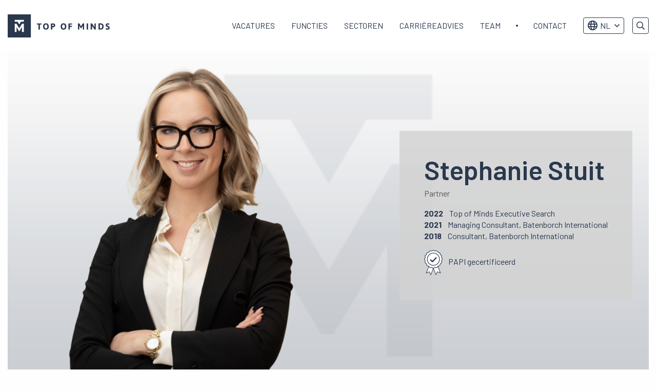

--- FILE ---
content_type: text/html; charset=UTF-8
request_url: https://topofminds.com/stephanie-stuit/
body_size: 21421
content:
<!doctype html>
<html class="no-js" lang="nl-NL" >
	<head>
		<!-- VPS -->
		<meta charset="utf-8" />
<script type="text/javascript">
/* <![CDATA[ */
var gform;gform||(document.addEventListener("gform_main_scripts_loaded",function(){gform.scriptsLoaded=!0}),document.addEventListener("gform/theme/scripts_loaded",function(){gform.themeScriptsLoaded=!0}),window.addEventListener("DOMContentLoaded",function(){gform.domLoaded=!0}),gform={domLoaded:!1,scriptsLoaded:!1,themeScriptsLoaded:!1,isFormEditor:()=>"function"==typeof InitializeEditor,callIfLoaded:function(o){return!(!gform.domLoaded||!gform.scriptsLoaded||!gform.themeScriptsLoaded&&!gform.isFormEditor()||(gform.isFormEditor()&&console.warn("The use of gform.initializeOnLoaded() is deprecated in the form editor context and will be removed in Gravity Forms 3.1."),o(),0))},initializeOnLoaded:function(o){gform.callIfLoaded(o)||(document.addEventListener("gform_main_scripts_loaded",()=>{gform.scriptsLoaded=!0,gform.callIfLoaded(o)}),document.addEventListener("gform/theme/scripts_loaded",()=>{gform.themeScriptsLoaded=!0,gform.callIfLoaded(o)}),window.addEventListener("DOMContentLoaded",()=>{gform.domLoaded=!0,gform.callIfLoaded(o)}))},hooks:{action:{},filter:{}},addAction:function(o,r,e,t){gform.addHook("action",o,r,e,t)},addFilter:function(o,r,e,t){gform.addHook("filter",o,r,e,t)},doAction:function(o){gform.doHook("action",o,arguments)},applyFilters:function(o){return gform.doHook("filter",o,arguments)},removeAction:function(o,r){gform.removeHook("action",o,r)},removeFilter:function(o,r,e){gform.removeHook("filter",o,r,e)},addHook:function(o,r,e,t,n){null==gform.hooks[o][r]&&(gform.hooks[o][r]=[]);var d=gform.hooks[o][r];null==n&&(n=r+"_"+d.length),gform.hooks[o][r].push({tag:n,callable:e,priority:t=null==t?10:t})},doHook:function(r,o,e){var t;if(e=Array.prototype.slice.call(e,1),null!=gform.hooks[r][o]&&((o=gform.hooks[r][o]).sort(function(o,r){return o.priority-r.priority}),o.forEach(function(o){"function"!=typeof(t=o.callable)&&(t=window[t]),"action"==r?t.apply(null,e):e[0]=t.apply(null,e)})),"filter"==r)return e[0]},removeHook:function(o,r,t,n){var e;null!=gform.hooks[o][r]&&(e=(e=gform.hooks[o][r]).filter(function(o,r,e){return!!(null!=n&&n!=o.tag||null!=t&&t!=o.priority)}),gform.hooks[o][r]=e)}});
/* ]]> */
</script>

		<meta name="facebook-domain-verification" content="wl6pfjgyl4f2z4dysexmtctktl1pcs" />
		<meta name="viewport" content="width=device-width, initial-scale=1.0" />
		<link rel="shortcut icon" type="image/png" href="https://topofminds.com/wp-content/themes/FoundationPress-child/assets/img/favicon.ico"/>
<link rel="apple-touch-icon" sizes="180x180" href="https://topofminds.com/wp-content/themes/FoundationPress-child/assets/img/apple-touch-icon.png"/>
<link rel="icon" type="image/png" sizes="32x32" href="https://topofminds.com/wp-content/themes/FoundationPress-child/assets/img/favicon-32x32.png"/>
<link rel="icon" type="image/png" sizes="16x16" href="https://topofminds.com/wp-content/themes/FoundationPress-child/assets/img/favicon-16x16.png"/>
<link rel="manifest" href="https://topofminds.com/wp-content/themes/FoundationPress-child/assets/img/site.webmanifest" crossOrigin="use-credentials"/>
		<script src="https://code.jquery.com/jquery-2.2.4.min.js" integrity="sha256-BbhdlvQf/xTY9gja0Dq3HiwQF8LaCRTXxZKRutelT44=" crossorigin="anonymous"></script>
		<script src="https://cdn.jsdelivr.net/npm/js-cookie@2/src/js.cookie.min.js"></script>
		<!-- Google Tag Manager -->
		<script>(function(w,d,s,l,i){w[l]=w[l]||[];w[l].push({'gtm.start':
		new Date().getTime(),event:'gtm.js'});var f=d.getElementsByTagName(s)[0],
		j=d.createElement(s),dl=l!='dataLayer'?'&l='+l:'';j.async=true;j.src=
		' https://gtm.topofminds.com/gtm.js?id='+i+dl;f.parentNode.insertBefore(j,f);
		})(window,document,'script','dataLayer','GTM-5CVTXJ');</script>
		<!-- End Google Tag Manager -->
		<meta name='robots' content='index, follow, max-image-preview:large, max-snippet:-1, max-video-preview:-1' />

	<!-- This site is optimized with the Yoast SEO plugin v26.7 - https://yoast.com/wordpress/plugins/seo/ -->
	<title>Stephanie Stuit Managing Director Rotterdam | Top of Minds</title>
	<meta name="description" content="Kom meer te weten over de mensen van Top of Minds: Stephanie Stuit . Top of Minds: marktleider in het mid-level executive segment 80-300k." />
	<link rel="canonical" href="https://topofminds.com/stephanie-stuit/" />
	<meta property="og:locale" content="nl_NL" />
	<meta property="og:type" content="article" />
	<meta property="og:title" content="Stephanie Stuit Managing Director Rotterdam | Top of Minds" />
	<meta property="og:description" content="Kom meer te weten over de mensen van Top of Minds: Stephanie Stuit . Top of Minds: marktleider in het mid-level executive segment 80-300k." />
	<meta property="og:url" content="https://topofminds.com/stephanie-stuit/" />
	<meta property="og:site_name" content="Top of Minds" />
	<meta property="article:modified_time" content="2025-11-26T13:49:55+00:00" />
	<meta property="og:image" content="https://topofminds.com/wp-content/uploads/2025/02/Stephanie-Stuit-2025-400x505-1.png" />
	<meta property="og:image:width" content="400" />
	<meta property="og:image:height" content="505" />
	<meta property="og:image:type" content="image/png" />
	<meta name="twitter:card" content="summary_large_image" />
	<meta name="twitter:label1" content="Geschatte leestijd" />
	<meta name="twitter:data1" content="1 minuut" />
	<script type="application/ld+json" class="yoast-schema-graph">{"@context":"https://schema.org","@graph":[{"@type":"WebPage","@id":"https://topofminds.com/stephanie-stuit/","url":"https://topofminds.com/stephanie-stuit/","name":"Stephanie Stuit Managing Director Rotterdam | Top of Minds","isPartOf":{"@id":"https://topofminds.com/#website"},"primaryImageOfPage":{"@id":"https://topofminds.com/stephanie-stuit/#primaryimage"},"image":{"@id":"https://topofminds.com/stephanie-stuit/#primaryimage"},"thumbnailUrl":"https://topofminds.com/wp-content/uploads/2025/02/Stephanie-Stuit-2025-400x505-1.png","datePublished":"2022-06-08T11:00:40+00:00","dateModified":"2025-11-26T13:49:55+00:00","description":"Kom meer te weten over de mensen van Top of Minds: Stephanie Stuit . Top of Minds: marktleider in het mid-level executive segment 80-300k.","breadcrumb":{"@id":"https://topofminds.com/stephanie-stuit/#breadcrumb"},"inLanguage":"nl-NL","potentialAction":[{"@type":"ReadAction","target":["https://topofminds.com/stephanie-stuit/"]}]},{"@type":"ImageObject","inLanguage":"nl-NL","@id":"https://topofminds.com/stephanie-stuit/#primaryimage","url":"https://topofminds.com/wp-content/uploads/2025/02/Stephanie-Stuit-2025-400x505-1.png","contentUrl":"https://topofminds.com/wp-content/uploads/2025/02/Stephanie-Stuit-2025-400x505-1.png","width":400,"height":505},{"@type":"BreadcrumbList","@id":"https://topofminds.com/stephanie-stuit/#breadcrumb","itemListElement":[{"@type":"ListItem","position":1,"name":"Home","item":"https://topofminds.com/"},{"@type":"ListItem","position":2,"name":"Stephanie Stuit"}]},{"@type":"WebSite","@id":"https://topofminds.com/#website","url":"https://topofminds.com/","name":"Top of Minds","description":"","publisher":{"@id":"https://topofminds.com/#organization"},"potentialAction":[{"@type":"SearchAction","target":{"@type":"EntryPoint","urlTemplate":"https://topofminds.com/?s={search_term_string}"},"query-input":{"@type":"PropertyValueSpecification","valueRequired":true,"valueName":"search_term_string"}}],"inLanguage":"nl-NL"},{"@type":"Organization","@id":"https://topofminds.com/#organization","name":"Top of Minds","url":"https://topofminds.com/","logo":{"@type":"ImageObject","inLanguage":"nl-NL","@id":"https://topofminds.com/#/schema/logo/image/","url":"https://topofminds.com/wp-content/uploads/2019/06/topofminds-logo-2019-v4.svg","contentUrl":"https://topofminds.com/wp-content/uploads/2019/06/topofminds-logo-2019-v4.svg","width":1,"height":1,"caption":"Top of Minds"},"image":{"@id":"https://topofminds.com/#/schema/logo/image/"}}]}</script>
	<!-- / Yoast SEO plugin. -->


<link rel='dns-prefetch' href='//ajax.googleapis.com' />
<link rel="alternate" title="oEmbed (JSON)" type="application/json+oembed" href="https://topofminds.com/wp-json/oembed/1.0/embed?url=https%3A%2F%2Ftopofminds.com%2Fstephanie-stuit%2F" />
<link rel="alternate" title="oEmbed (XML)" type="text/xml+oembed" href="https://topofminds.com/wp-json/oembed/1.0/embed?url=https%3A%2F%2Ftopofminds.com%2Fstephanie-stuit%2F&#038;format=xml" />
<style id='wp-img-auto-sizes-contain-inline-css'>
img:is([sizes=auto i],[sizes^="auto," i]){contain-intrinsic-size:3000px 1500px}
/*# sourceURL=wp-img-auto-sizes-contain-inline-css */
</style>
<style id='wp-block-library-inline-css'>
:root{--wp-block-synced-color:#7a00df;--wp-block-synced-color--rgb:122,0,223;--wp-bound-block-color:var(--wp-block-synced-color);--wp-editor-canvas-background:#ddd;--wp-admin-theme-color:#007cba;--wp-admin-theme-color--rgb:0,124,186;--wp-admin-theme-color-darker-10:#006ba1;--wp-admin-theme-color-darker-10--rgb:0,107,160.5;--wp-admin-theme-color-darker-20:#005a87;--wp-admin-theme-color-darker-20--rgb:0,90,135;--wp-admin-border-width-focus:2px}@media (min-resolution:192dpi){:root{--wp-admin-border-width-focus:1.5px}}.wp-element-button{cursor:pointer}:root .has-very-light-gray-background-color{background-color:#eee}:root .has-very-dark-gray-background-color{background-color:#313131}:root .has-very-light-gray-color{color:#eee}:root .has-very-dark-gray-color{color:#313131}:root .has-vivid-green-cyan-to-vivid-cyan-blue-gradient-background{background:linear-gradient(135deg,#00d084,#0693e3)}:root .has-purple-crush-gradient-background{background:linear-gradient(135deg,#34e2e4,#4721fb 50%,#ab1dfe)}:root .has-hazy-dawn-gradient-background{background:linear-gradient(135deg,#faaca8,#dad0ec)}:root .has-subdued-olive-gradient-background{background:linear-gradient(135deg,#fafae1,#67a671)}:root .has-atomic-cream-gradient-background{background:linear-gradient(135deg,#fdd79a,#004a59)}:root .has-nightshade-gradient-background{background:linear-gradient(135deg,#330968,#31cdcf)}:root .has-midnight-gradient-background{background:linear-gradient(135deg,#020381,#2874fc)}:root{--wp--preset--font-size--normal:16px;--wp--preset--font-size--huge:42px}.has-regular-font-size{font-size:1em}.has-larger-font-size{font-size:2.625em}.has-normal-font-size{font-size:var(--wp--preset--font-size--normal)}.has-huge-font-size{font-size:var(--wp--preset--font-size--huge)}.has-text-align-center{text-align:center}.has-text-align-left{text-align:left}.has-text-align-right{text-align:right}.has-fit-text{white-space:nowrap!important}#end-resizable-editor-section{display:none}.aligncenter{clear:both}.items-justified-left{justify-content:flex-start}.items-justified-center{justify-content:center}.items-justified-right{justify-content:flex-end}.items-justified-space-between{justify-content:space-between}.screen-reader-text{border:0;clip-path:inset(50%);height:1px;margin:-1px;overflow:hidden;padding:0;position:absolute;width:1px;word-wrap:normal!important}.screen-reader-text:focus{background-color:#ddd;clip-path:none;color:#444;display:block;font-size:1em;height:auto;left:5px;line-height:normal;padding:15px 23px 14px;text-decoration:none;top:5px;width:auto;z-index:100000}html :where(.has-border-color){border-style:solid}html :where([style*=border-top-color]){border-top-style:solid}html :where([style*=border-right-color]){border-right-style:solid}html :where([style*=border-bottom-color]){border-bottom-style:solid}html :where([style*=border-left-color]){border-left-style:solid}html :where([style*=border-width]){border-style:solid}html :where([style*=border-top-width]){border-top-style:solid}html :where([style*=border-right-width]){border-right-style:solid}html :where([style*=border-bottom-width]){border-bottom-style:solid}html :where([style*=border-left-width]){border-left-style:solid}html :where(img[class*=wp-image-]){height:auto;max-width:100%}:where(figure){margin:0 0 1em}html :where(.is-position-sticky){--wp-admin--admin-bar--position-offset:var(--wp-admin--admin-bar--height,0px)}@media screen and (max-width:600px){html :where(.is-position-sticky){--wp-admin--admin-bar--position-offset:0px}}

/*# sourceURL=wp-block-library-inline-css */
</style><style id='global-styles-inline-css'>
:root{--wp--preset--aspect-ratio--square: 1;--wp--preset--aspect-ratio--4-3: 4/3;--wp--preset--aspect-ratio--3-4: 3/4;--wp--preset--aspect-ratio--3-2: 3/2;--wp--preset--aspect-ratio--2-3: 2/3;--wp--preset--aspect-ratio--16-9: 16/9;--wp--preset--aspect-ratio--9-16: 9/16;--wp--preset--color--black: #000000;--wp--preset--color--cyan-bluish-gray: #abb8c3;--wp--preset--color--white: #ffffff;--wp--preset--color--pale-pink: #f78da7;--wp--preset--color--vivid-red: #cf2e2e;--wp--preset--color--luminous-vivid-orange: #ff6900;--wp--preset--color--luminous-vivid-amber: #fcb900;--wp--preset--color--light-green-cyan: #7bdcb5;--wp--preset--color--vivid-green-cyan: #00d084;--wp--preset--color--pale-cyan-blue: #8ed1fc;--wp--preset--color--vivid-cyan-blue: #0693e3;--wp--preset--color--vivid-purple: #9b51e0;--wp--preset--gradient--vivid-cyan-blue-to-vivid-purple: linear-gradient(135deg,rgb(6,147,227) 0%,rgb(155,81,224) 100%);--wp--preset--gradient--light-green-cyan-to-vivid-green-cyan: linear-gradient(135deg,rgb(122,220,180) 0%,rgb(0,208,130) 100%);--wp--preset--gradient--luminous-vivid-amber-to-luminous-vivid-orange: linear-gradient(135deg,rgb(252,185,0) 0%,rgb(255,105,0) 100%);--wp--preset--gradient--luminous-vivid-orange-to-vivid-red: linear-gradient(135deg,rgb(255,105,0) 0%,rgb(207,46,46) 100%);--wp--preset--gradient--very-light-gray-to-cyan-bluish-gray: linear-gradient(135deg,rgb(238,238,238) 0%,rgb(169,184,195) 100%);--wp--preset--gradient--cool-to-warm-spectrum: linear-gradient(135deg,rgb(74,234,220) 0%,rgb(151,120,209) 20%,rgb(207,42,186) 40%,rgb(238,44,130) 60%,rgb(251,105,98) 80%,rgb(254,248,76) 100%);--wp--preset--gradient--blush-light-purple: linear-gradient(135deg,rgb(255,206,236) 0%,rgb(152,150,240) 100%);--wp--preset--gradient--blush-bordeaux: linear-gradient(135deg,rgb(254,205,165) 0%,rgb(254,45,45) 50%,rgb(107,0,62) 100%);--wp--preset--gradient--luminous-dusk: linear-gradient(135deg,rgb(255,203,112) 0%,rgb(199,81,192) 50%,rgb(65,88,208) 100%);--wp--preset--gradient--pale-ocean: linear-gradient(135deg,rgb(255,245,203) 0%,rgb(182,227,212) 50%,rgb(51,167,181) 100%);--wp--preset--gradient--electric-grass: linear-gradient(135deg,rgb(202,248,128) 0%,rgb(113,206,126) 100%);--wp--preset--gradient--midnight: linear-gradient(135deg,rgb(2,3,129) 0%,rgb(40,116,252) 100%);--wp--preset--font-size--small: 13px;--wp--preset--font-size--medium: 20px;--wp--preset--font-size--large: 36px;--wp--preset--font-size--x-large: 42px;--wp--preset--spacing--20: 0.44rem;--wp--preset--spacing--30: 0.67rem;--wp--preset--spacing--40: 1rem;--wp--preset--spacing--50: 1.5rem;--wp--preset--spacing--60: 2.25rem;--wp--preset--spacing--70: 3.38rem;--wp--preset--spacing--80: 5.06rem;--wp--preset--shadow--natural: 6px 6px 9px rgba(0, 0, 0, 0.2);--wp--preset--shadow--deep: 12px 12px 50px rgba(0, 0, 0, 0.4);--wp--preset--shadow--sharp: 6px 6px 0px rgba(0, 0, 0, 0.2);--wp--preset--shadow--outlined: 6px 6px 0px -3px rgb(255, 255, 255), 6px 6px rgb(0, 0, 0);--wp--preset--shadow--crisp: 6px 6px 0px rgb(0, 0, 0);}:where(.is-layout-flex){gap: 0.5em;}:where(.is-layout-grid){gap: 0.5em;}body .is-layout-flex{display: flex;}.is-layout-flex{flex-wrap: wrap;align-items: center;}.is-layout-flex > :is(*, div){margin: 0;}body .is-layout-grid{display: grid;}.is-layout-grid > :is(*, div){margin: 0;}:where(.wp-block-columns.is-layout-flex){gap: 2em;}:where(.wp-block-columns.is-layout-grid){gap: 2em;}:where(.wp-block-post-template.is-layout-flex){gap: 1.25em;}:where(.wp-block-post-template.is-layout-grid){gap: 1.25em;}.has-black-color{color: var(--wp--preset--color--black) !important;}.has-cyan-bluish-gray-color{color: var(--wp--preset--color--cyan-bluish-gray) !important;}.has-white-color{color: var(--wp--preset--color--white) !important;}.has-pale-pink-color{color: var(--wp--preset--color--pale-pink) !important;}.has-vivid-red-color{color: var(--wp--preset--color--vivid-red) !important;}.has-luminous-vivid-orange-color{color: var(--wp--preset--color--luminous-vivid-orange) !important;}.has-luminous-vivid-amber-color{color: var(--wp--preset--color--luminous-vivid-amber) !important;}.has-light-green-cyan-color{color: var(--wp--preset--color--light-green-cyan) !important;}.has-vivid-green-cyan-color{color: var(--wp--preset--color--vivid-green-cyan) !important;}.has-pale-cyan-blue-color{color: var(--wp--preset--color--pale-cyan-blue) !important;}.has-vivid-cyan-blue-color{color: var(--wp--preset--color--vivid-cyan-blue) !important;}.has-vivid-purple-color{color: var(--wp--preset--color--vivid-purple) !important;}.has-black-background-color{background-color: var(--wp--preset--color--black) !important;}.has-cyan-bluish-gray-background-color{background-color: var(--wp--preset--color--cyan-bluish-gray) !important;}.has-white-background-color{background-color: var(--wp--preset--color--white) !important;}.has-pale-pink-background-color{background-color: var(--wp--preset--color--pale-pink) !important;}.has-vivid-red-background-color{background-color: var(--wp--preset--color--vivid-red) !important;}.has-luminous-vivid-orange-background-color{background-color: var(--wp--preset--color--luminous-vivid-orange) !important;}.has-luminous-vivid-amber-background-color{background-color: var(--wp--preset--color--luminous-vivid-amber) !important;}.has-light-green-cyan-background-color{background-color: var(--wp--preset--color--light-green-cyan) !important;}.has-vivid-green-cyan-background-color{background-color: var(--wp--preset--color--vivid-green-cyan) !important;}.has-pale-cyan-blue-background-color{background-color: var(--wp--preset--color--pale-cyan-blue) !important;}.has-vivid-cyan-blue-background-color{background-color: var(--wp--preset--color--vivid-cyan-blue) !important;}.has-vivid-purple-background-color{background-color: var(--wp--preset--color--vivid-purple) !important;}.has-black-border-color{border-color: var(--wp--preset--color--black) !important;}.has-cyan-bluish-gray-border-color{border-color: var(--wp--preset--color--cyan-bluish-gray) !important;}.has-white-border-color{border-color: var(--wp--preset--color--white) !important;}.has-pale-pink-border-color{border-color: var(--wp--preset--color--pale-pink) !important;}.has-vivid-red-border-color{border-color: var(--wp--preset--color--vivid-red) !important;}.has-luminous-vivid-orange-border-color{border-color: var(--wp--preset--color--luminous-vivid-orange) !important;}.has-luminous-vivid-amber-border-color{border-color: var(--wp--preset--color--luminous-vivid-amber) !important;}.has-light-green-cyan-border-color{border-color: var(--wp--preset--color--light-green-cyan) !important;}.has-vivid-green-cyan-border-color{border-color: var(--wp--preset--color--vivid-green-cyan) !important;}.has-pale-cyan-blue-border-color{border-color: var(--wp--preset--color--pale-cyan-blue) !important;}.has-vivid-cyan-blue-border-color{border-color: var(--wp--preset--color--vivid-cyan-blue) !important;}.has-vivid-purple-border-color{border-color: var(--wp--preset--color--vivid-purple) !important;}.has-vivid-cyan-blue-to-vivid-purple-gradient-background{background: var(--wp--preset--gradient--vivid-cyan-blue-to-vivid-purple) !important;}.has-light-green-cyan-to-vivid-green-cyan-gradient-background{background: var(--wp--preset--gradient--light-green-cyan-to-vivid-green-cyan) !important;}.has-luminous-vivid-amber-to-luminous-vivid-orange-gradient-background{background: var(--wp--preset--gradient--luminous-vivid-amber-to-luminous-vivid-orange) !important;}.has-luminous-vivid-orange-to-vivid-red-gradient-background{background: var(--wp--preset--gradient--luminous-vivid-orange-to-vivid-red) !important;}.has-very-light-gray-to-cyan-bluish-gray-gradient-background{background: var(--wp--preset--gradient--very-light-gray-to-cyan-bluish-gray) !important;}.has-cool-to-warm-spectrum-gradient-background{background: var(--wp--preset--gradient--cool-to-warm-spectrum) !important;}.has-blush-light-purple-gradient-background{background: var(--wp--preset--gradient--blush-light-purple) !important;}.has-blush-bordeaux-gradient-background{background: var(--wp--preset--gradient--blush-bordeaux) !important;}.has-luminous-dusk-gradient-background{background: var(--wp--preset--gradient--luminous-dusk) !important;}.has-pale-ocean-gradient-background{background: var(--wp--preset--gradient--pale-ocean) !important;}.has-electric-grass-gradient-background{background: var(--wp--preset--gradient--electric-grass) !important;}.has-midnight-gradient-background{background: var(--wp--preset--gradient--midnight) !important;}.has-small-font-size{font-size: var(--wp--preset--font-size--small) !important;}.has-medium-font-size{font-size: var(--wp--preset--font-size--medium) !important;}.has-large-font-size{font-size: var(--wp--preset--font-size--large) !important;}.has-x-large-font-size{font-size: var(--wp--preset--font-size--x-large) !important;}
/*# sourceURL=global-styles-inline-css */
</style>

<style id='classic-theme-styles-inline-css'>
/*! This file is auto-generated */
.wp-block-button__link{color:#fff;background-color:#32373c;border-radius:9999px;box-shadow:none;text-decoration:none;padding:calc(.667em + 2px) calc(1.333em + 2px);font-size:1.125em}.wp-block-file__button{background:#32373c;color:#fff;text-decoration:none}
/*# sourceURL=/wp-includes/css/classic-themes.min.css */
</style>
<link rel='stylesheet' id='main-stylesheet-css' href='https://topofminds.com/wp-content/themes/FoundationPress/dist/assets/css/app.css' media='all' />
<link rel='stylesheet' id='child-theme-css' href='https://topofminds.com/wp-content/themes/FoundationPress-child/assets/css/style-1763542991005.css' media='all' />
<script src="https://code.jquery.com/jquery-2.2.4.min.js" id="jquery-js"></script>
<link rel="https://api.w.org/" href="https://topofminds.com/wp-json/" /><script>(()=>{var o=[],i={};["on","off","toggle","show"].forEach((l=>{i[l]=function(){o.push([l,arguments])}})),window.Boxzilla=i,window.boxzilla_queue=o})();</script><link rel="icon" href="https://topofminds.com/wp-content/uploads/2023/09/favicon-32x32-1.png" sizes="32x32" />
<link rel="icon" href="https://topofminds.com/wp-content/uploads/2023/09/favicon-32x32-1.png" sizes="192x192" />
<link rel="apple-touch-icon" href="https://topofminds.com/wp-content/uploads/2023/09/favicon-32x32-1.png" />
<meta name="msapplication-TileImage" content="https://topofminds.com/wp-content/uploads/2023/09/favicon-32x32-1.png" />
					<link rel="alternate" hreflang="nl" href="https://topofminds.com/stephanie-stuit/"/>
									<link rel="alternate" hreflang="en" href="https://topofminds.com/en/stephanie-stuit/"/>
										<link rel="alternate" hreflang="de" href="https://topofminds.com/de/stephanie-stuit/"/>
										<link rel="alternate" hreflang="es" href="https://topofminds.com/es/stephanie-stuit/"/>
							<link rel="alternate" hreflang="x-default" href="https://topofminds.com/stephanie-stuit/"/>

		<script>
			var wpurl   = 'https://topofminds.com';
			var ajaxurl = 'https://topofminds.com/wp-admin/admin-ajax.php';
			var stylesheet_directory = 'https://topofminds.com/wp-content/themes/FoundationPress-child';
		</script>
		<script>
			new Image().src ="//dmp.adform.net/serving/cookie/match/?party=1265&cid=INSERT_COOKIE_ID_HERE"
		</script>
	<link rel='stylesheet' id='gforms_reset_css-css' href='https://topofminds.com/wp-content/plugins/gravityforms/legacy/css/formreset.min.css' media='all' />
<link rel='stylesheet' id='gforms_formsmain_css-css' href='https://topofminds.com/wp-content/plugins/gravityforms/legacy/css/formsmain.min.css' media='all' />
<link rel='stylesheet' id='gforms_ready_class_css-css' href='https://topofminds.com/wp-content/plugins/gravityforms/legacy/css/readyclass.min.css' media='all' />
<link rel='stylesheet' id='gforms_browsers_css-css' href='https://topofminds.com/wp-content/plugins/gravityforms/legacy/css/browsers.min.css' media='all' />
</head>
	<body class="wp-singular employee-template-default single single-employee postid-37044 wp-theme-FoundationPress wp-child-theme-FoundationPress-child offcanvas" id="site-1" data-lang="https://topofminds.com/en/stephanie-stuit/" data-test="nu">
	<!-- header -->
	<header id="header">
		<a href="https://topofminds.com/stephanie-stuit/#main" class="skiplink">Naar hoofdinhoud</a>
		<a href="https://topofminds.com/stephanie-stuit/#menu" class="skiplink">Naar hoofdnavigatiemenu</a>

		<div class="row">
			<div class="column large-3 medium-3 small-6">
				<div class="inner">
										<a id="logo" href="https://topofminds.com/">
						<img src="https://topofminds.com/wp-content/themes/FoundationPress-child/assets/img/logo-top-of-minds.svg" alt="Top of Minds" />
						<span class="screen-reader-text">Top of Minds logo</span>
					</a>
				</div>
			</div>
			<div class="column large-9 medium-9 small-6">
				<div class="inner">
					<nav id="menu" aria-label="Main menu">
						<ul id="menu-main" class="vertical large-horizontal menu" data-responsive-menu="drilldown large-dropdown" data-parent-link="true" data-back-button='<li class="js-drilldown-back"><a tabindex="0">Terug</a></li>'><li id="menu-item-11546" class="menu_vacatures menu-item menu-item-type-custom menu-item-object-custom menu-item-11546"><a href="/">Vacatures</a></li>
<li id="menu-item-86393" class="menu_functie menu-item menu-item-type-custom menu-item-object-custom menu-item-has-children menu-item-86393"><a href="#">Functies</a>
<ul class="vertical menu">
	<li id="menu-item-86250" class="menu_functie_analytics menu-item menu-item-type-custom menu-item-object-custom menu-item-86250"><a href="https://topofminds.com/functiegebied/analytics/">Analytics</a></li>
	<li id="menu-item-86251" class="menu_functie_consulting menu-item menu-item-type-custom menu-item-object-custom menu-item-86251"><a href="https://topofminds.com/functiegebied/consulting-exit/">Consulting Exit</a></li>
	<li id="menu-item-86253" class="menu_functie_ecommerce menu-item menu-item-type-custom menu-item-object-custom menu-item-86253"><a href="https://topofminds.com/functiegebied/e-commerce/">E-commerce</a></li>
	<li id="menu-item-86254" class="menu_functie_finance menu-item menu-item-type-custom menu-item-object-custom menu-item-86254"><a href="https://topofminds.com/functiegebied/finance/">Finance</a></li>
	<li id="menu-item-86255" class="menu_functie_generalmanagement menu-item menu-item-type-custom menu-item-object-custom menu-item-86255"><a href="https://topofminds.com/functiegebied/general-management/">General Management</a></li>
	<li id="menu-item-86256" class="menu_functie_hr menu-item menu-item-type-custom menu-item-object-custom menu-item-86256"><a href="https://topofminds.com/functiegebied/hr/">HR</a></li>
	<li id="menu-item-86258" class="menu_functie_it menu-item menu-item-type-custom menu-item-object-custom menu-item-86258"><a href="https://topofminds.com/functiegebied/it/">IT</a></li>
	<li id="menu-item-86260" class="menu_functie_marketing menu-item menu-item-type-custom menu-item-object-custom menu-item-86260"><a href="https://topofminds.com/functiegebied/marketing/">Marketing</a></li>
	<li id="menu-item-86261" class="menu_functie_operations menu-item menu-item-type-custom menu-item-object-custom menu-item-86261"><a href="https://topofminds.com/functiegebied/operations/">Operations</a></li>
	<li id="menu-item-86262" class="menu_functie_product menu-item menu-item-type-custom menu-item-object-custom menu-item-86262"><a href="https://topofminds.com/functiegebied/product/">Product</a></li>
	<li id="menu-item-86263" class="menu_functie_sales menu-item menu-item-type-custom menu-item-object-custom menu-item-86263"><a href="https://topofminds.com/functiegebied/sales/">Sales</a></li>
	<li id="menu-item-86264" class="menu_functie_scale-up menu-item menu-item-type-custom menu-item-object-custom menu-item-86264"><a href="https://topofminds.com/functiegebied/scale-up/">Scale-up</a></li>
	<li id="menu-item-86265" class="menu_functie_strategy menu-item menu-item-type-custom menu-item-object-custom menu-item-86265"><a href="https://topofminds.com/functiegebied/strategy/">Strategy</a></li>
</ul>
</li>
<li id="menu-item-86397" class="menu_sector menu-item menu-item-type-custom menu-item-object-custom menu-item-has-children menu-item-86397"><a href="#">Sectoren</a>
<ul class="vertical menu">
	<li id="menu-item-86268" class="menu_sector_consulting menu-item menu-item-type-custom menu-item-object-custom menu-item-86268"><a href="https://topofminds.com/sector/consulting/">Consulting</a></li>
	<li id="menu-item-86269" class="menu_sector_consumer menu-item menu-item-type-custom menu-item-object-custom menu-item-86269"><a href="https://topofminds.com/sector/consumer/">Consumer</a></li>
	<li id="menu-item-86270" class="menu_sector_energy menu-item menu-item-type-custom menu-item-object-custom menu-item-86270"><a href="https://topofminds.com/sector/energy/">Energy</a></li>
	<li id="menu-item-86271" class="menu_sector_financial menu-item menu-item-type-custom menu-item-object-custom menu-item-86271"><a href="https://topofminds.com/sector/financial-services/">Financial Services</a></li>
	<li id="menu-item-86272" class="menu_sector_fintech menu-item menu-item-type-custom menu-item-object-custom menu-item-86272"><a href="https://topofminds.com/sector/fintech/">Fintech</a></li>
	<li id="menu-item-86273" class="menu_sector_health menu-item menu-item-type-custom menu-item-object-custom menu-item-86273"><a href="https://topofminds.com/sector/health/">Health</a></li>
	<li id="menu-item-86275" class="menu_sector_leisure menu-item menu-item-type-custom menu-item-object-custom menu-item-86275"><a href="https://topofminds.com/sector/leisure/">Leisure</a></li>
	<li id="menu-item-86276" class="menu_sector_logistics menu-item menu-item-type-custom menu-item-object-custom menu-item-86276"><a href="https://topofminds.com/sector/logistics/">Logistics</a></li>
	<li id="menu-item-86277" class="menu_sector_privateequity menu-item menu-item-type-custom menu-item-object-custom menu-item-86277"><a href="https://topofminds.com/sector/private-equity/">Private Equity</a></li>
	<li id="menu-item-86278" class="menu_sector_sustainability menu-item menu-item-type-custom menu-item-object-custom menu-item-86278"><a href="https://topofminds.com/sector/sustainability/">Sustainability</a></li>
	<li id="menu-item-86279" class="menu_sector_technology menu-item menu-item-type-custom menu-item-object-custom menu-item-86279"><a href="https://topofminds.com/sector/technology/">Technology</a></li>
	<li id="menu-item-86274" class="menu_sector_industrial menu-item menu-item-type-custom menu-item-object-custom menu-item-86274"><a href="https://topofminds.com/sector/industrial/">Industrial</a></li>
</ul>
</li>
<li id="menu-item-16870" class="menu_services_carriereadvies menu-item menu-item-type-post_type menu-item-object-page menu-item-16870"><a href="https://topofminds.com/carriereadvies/">Carrièreadvies</a></li>
<li id="menu-item-16888" class="menu_team menu-item menu-item-type-post_type menu-item-object-page menu-item-16888"><a href="https://topofminds.com/team/">Team</a></li>
<li id="menu-item-42508" class="menu-item menu-item-type-post_type menu-item-object-page menu-item-42508"><a href="https://topofminds.com/contact/">Contact</a></li>
</ul>						<div class="menuaddress hide-for-large">
							<div class="inner">
								<form method="get" action="https://topofminds.com">
									<input type="text" name="s" value="" placeholder="Zoeken" />
								</form>
																<a href="mailto:info@topofminds.nl">info@topofminds.nl</a><a href="tel:+310207600777">020 7600 777</a>									<div class="langwrap">
																					<a class="langswitch germanurl" href="https://topofminds.com/de/stephanie-stuit/" style="background-image: url(https://topofminds.com/wp-content/themes/FoundationPress-child/assets/img/lang/flag-3.svg);"><span class="screen-reader-text">Ga naar Duits</span></a>
																						<a class="langswitch engurl" href="https://topofminds.com/en/stephanie-stuit/" style="background-image: url(https://topofminds.com/wp-content/themes/FoundationPress-child/assets/img/lang/flag-1.svg);"><span class="screen-reader-text">Ga naar Engels</span></a>
																						<a class="langswitch dutchurl" href="https://topofminds.com/stephanie-stuit/" style="background-image: url(https://topofminds.com/wp-content/themes/FoundationPress-child/assets/img/lang/flag-2.svg);"><span class="screen-reader-text">Ga naar Nederlands</span></a>
																						<a class="langswitch spanishurl" href="https://topofminds.com/es/stephanie-stuit/" style="background-image: url(https://topofminds.com/wp-content/themes/FoundationPress-child/assets/img/lang/flag-es.svg);"><span class="screen-reader-text">Switch to Spanish</span></a>
																				</div>
																</div>
						</div>
					</nav>

					<div class="topmenu">
												<div class="langwrap">
														<ul class="langdropdown">
									<li class="currentlang">
										<a href="#">
											<i class="far fa-globe"></i>NL										</a>
										<ul class="sublanguages">
																					<li>
												<a href="https://topofminds.com/stephanie-stuit/" style="border-top-width: 1px;">
													<span style="background-image: url(https://topofminds.com/wp-content/themes/FoundationPress-child/assets/img/lang/flag-nl.svg);"></span>
													NL
												</a>
											</li>
																						<li>
												<a href="https://topofminds.com/en/stephanie-stuit/" style="border-top-width: 1px;">
													<span style="background-image: url(https://topofminds.com/wp-content/themes/FoundationPress-child/assets/img/lang/flag-en.svg);"></span>
													EN
												</a>
											</li>
																						<li>
												<a href="https://topofminds.com/de/stephanie-stuit/">
													<span style="background-image: url(https://topofminds.com/wp-content/themes/FoundationPress-child/assets/img/lang/flag-de.svg);"></span>
													DE
												</a>
											</li>
																						<li>
												<a href="https://topofminds.com/es/stephanie-stuit/">
													<span style="background-image: url(https://topofminds.com/wp-content/themes/FoundationPress-child/assets/img/lang/flag-es.svg);"></span>
													ES
												</a>
											</li>
																					</ul>
									</li>
								</ul>
														</div>
						<div class="searchcontainer">
							<button class="searchtoggle"></button>
							<div class="searchmodal">
								<form method="get" action="https://topofminds.com/">
									<input type="text" name="s" value="" placeholder="Zoeken" />
								</form>
							</div>
						</div>
					</div>

					<div class="menutoggle" data-responsive-toggle="menu" data-hide-for="large">
						<button type="button" data-toggle="menu">
							<span class="screen-reader-text">Menu</span>
						</button>
					</div>

				</div>
			</div>
		</div>
	</header>
	<!-- end:header -->
<main id="main">
	<div class="section single-header employee">
		<div class="row">
			<div class="column large-12 medium-12 small-12">
				<div class="bg-wrapper mobile">
					<h1>Stephanie Stuit</h1>
					<div class="jobtitle">
						Partner					</div>
					<div class="details">
						<ul>
<li><strong>2022    </strong>Top of Minds Executive Search</li>
<li><strong>2021    </strong>Managing Consultant, Batenborch International</li>
<li><strong>2018    </strong>Consultant, Batenborch International</li>
</ul>
					</div>
											<div class="papi"><img src="https://topofminds.com/wp-content/themes/FoundationPress-child/assets/img/PAPI-certificaat.svg" alt="PAPI gecertificeerd" /> PAPI gecertificeerd</div>
										</div>
				<div class="inner lazy " data-src="https://topofminds.com/wp-content/uploads/2022/06/Consultant-Stephanie-Stuis-beeldmerk-headers-3840x1454-1.png">
					<div class="bg-wrapper desktop">
						<h1>Stephanie Stuit</h1>
						<div class="jobtitle">
							Partner						</div>
						<div class="details">
							<ul>
<li><strong>2022    </strong>Top of Minds Executive Search</li>
<li><strong>2021    </strong>Managing Consultant, Batenborch International</li>
<li><strong>2018    </strong>Consultant, Batenborch International</li>
</ul>
						</div>
													<div class="papi"><img src="https://topofminds.com/wp-content/themes/FoundationPress-child/assets/img/PAPI-certificaat.svg" alt="PAPI gecertificeerd" /> PAPI gecertificeerd</div>
												</div>
				</div>
			</div>
		</div>
	</div>

	<div class="section textblock text  ">
		<div class="row">
			<div class="column large-8 large-offset-2 medium-10 medium-offset-1 small-12">
				<ul class="metalist">
				<li><a href="https://www.linkedin.com/in/stephaniestuit/" target="_blank"><i class="fab fa-linkedin"></i>  LinkedIn</a></li><li><a href="mailto:Stephanie.stuit@topofminds.com"><i class="fas fa-envelope"></i> E-mail</a></li>				</ul>
			</div>
		</div>
		<div class="row">
			<div class="column large-8 large-offset-2 medium-10 medium-offset-1 small-12">
							</div>
		</div>

			</div>

		<div class="section overview is-vacature vacature-single-employee">
		<div class="row">
			<div class="column large-12 medium-12 small-12">
				<div class="gridoverview">
					<div class="row collapse griditem " data-views="315" data-km="">
	<div class="column large-12 medium-12 small-12">
		<div class="row collapse has-link">
							<a class="link" href="https://topofminds.com/vacancy-sales-director-benelux-craftview/"><span class="screen-reader-text">Lees meer over deze vacature Sales Director Benelux</span></a>
								<div class="column large-5 medium-5 small-12">
				<div class="overviewimage " style="background-image:url(https://topofminds.com/wp-content/uploads/2026/01/Werken-bij-Craftview-als-Sales-Director-Benelux-header-1024x576.jpg);">
									</div>
							</div>
			<div class="column large-7 medium-7 small-12">
				<div class="inner text">
					<div>
						<div class="brandlogo" style="background-image: url(https://topofminds.com/wp-content/uploads/2026/01/Logo_craftview.png);"></div>
						<ul class="termlist"><li style="background-color: #5e5e5e;"><a class="filterthis" data-type="branchgroup" data-termid="219">Sales</a></li><li style="background-color: #5189e0;"><a class="filterthis" data-type="sectorgroup" data-termid="231">Technology</a></li></ul>						<h2>
							Sales Director Benelux													</h2>
													<p>Craftview brings together European software companies under one umbrella. Its ten specialized brands form a unified platform that helps craftsmen businesses digitize and optimize their operations. The Sales Director takes full ownership of revenue and profit growth across the Benelux region, covering Plenion in Belgium and Gilde in the Netherland.
<a href="https://topofminds.com/vacancy-sales-director-benelux-craftview/">Lees meer</a></p>
													<span class="meta">
							<!--<span><i class="fas fa-globe"></i>&nbsp;</span>-->
																<span><i class="fas fa-map-marker-alt"></i> Frankfurt</span>
																<span><i class="far fa-calendar-alt"></i> <em>Gepubliceerd op:</em> 13 januari 2026</span>
																<span><i class="far fa-eye"></i> 315 views</span>
															
							<!-- <span class="distance" data-lat="50.1109221" data-lng="8.6821267"></span> -->
							<span><i class="fas fa-briefcase"></i> Vanaf 10 jaar werkervaring</span>																				</span>
					</div>
				</div>
			</div>
		</div>
	</div>
</div>
<div class="row collapse griditem " data-views="2597" data-km="">
	<div class="column large-12 medium-12 small-12">
		<div class="row collapse has-link">
							<a class="link" href="https://topofminds.com/vacature-commercieel-directeur-mercator-marine-group/"><span class="screen-reader-text">Lees meer over deze vacature Commercieel Directeur</span></a>
								<div class="column large-5 medium-5 small-12">
				<div class="overviewimage " style="background-image:url(https://topofminds.com/wp-content/uploads/2025/11/Werken-bij-MMG-als-Commercieel-Directeur-1024x576.jpg);">
									</div>
							</div>
			<div class="column large-7 medium-7 small-12">
				<div class="inner text">
					<div>
						<div class="brandlogo" style="background-image: url(https://topofminds.com/wp-content/uploads/2025/11/Logo_Mercator-Marine-Group.png);"></div>
						<ul class="termlist"><li style="background-color: #5e5e5e;"><a class="filterthis" data-type="branchgroup" data-termid="219">Sales</a></li><li style="background-color: #9e1e1e;"><a class="filterthis" data-type="sectorgroup" data-termid="264">Industrial</a></li></ul>						<h2>
							Commercieel Directeur													</h2>
													<p>Mercator Marine Group is een internationale groothandel en distributeur van onderdelen en accessoires voor voornamelijk de recreatieve watersport en pleziervaart. De PE-owned groep bestaat uit vier succesvolle bedrijven en verkoopt vooral aan B2B-klanten in de Benelux en Duitsland. Om de volgende groeifase te realiseren en de commerciële slagkracht te vergroten, trekt de groep een Commercieel Directeur aan.  
<a href="https://topofminds.com/vacature-commercieel-directeur-mercator-marine-group/">Lees meer</a></p>
													<span class="meta">
							<!--<span><i class="fas fa-globe"></i>&nbsp;</span>-->
																<span><i class="fas fa-map-marker-alt"></i> Oosterhout</span>
																<span><i class="far fa-calendar-alt"></i> <em>Gepubliceerd op:</em> 28 november 2025</span>
																<span><i class="far fa-eye"></i> 2597 views</span>
															
							<!-- <span class="distance" data-lat="" data-lng=""></span> -->
							<span><i class="fas fa-briefcase"></i> Vanaf 10 jaar werkervaring</span>																				</span>
					</div>
				</div>
			</div>
		</div>
	</div>
</div>
<div class="row collapse griditem " data-views="1334" data-km="">
	<div class="column large-12 medium-12 small-12">
		<div class="row collapse has-link">
							<a class="link" href="https://topofminds.com/vacancy-senior-buyer-cordstrap/"><span class="screen-reader-text">Lees meer over deze vacature Senior Buyer</span></a>
								<div class="column large-5 medium-5 small-12">
				<div class="overviewimage " style="background-image:url(https://topofminds.com/wp-content/uploads/2025/11/Werken-bij-Cordstrap-als-Senior-Buyer-2-1024x576.jpg);">
									</div>
							</div>
			<div class="column large-7 medium-7 small-12">
				<div class="inner text">
					<div>
						<div class="brandlogo" style="background-image: url(https://topofminds.com/wp-content/uploads/2022/10/CORDSTRAP-LOGO-NEW-Tagline-RED-scaled.jpg);"></div>
						<ul class="termlist"><li style="background-color: #5e5e5e;"><a class="filterthis" data-type="branchgroup" data-termid="219">Sales</a></li><li style="background-color: #9e1e1e;"><a class="filterthis" data-type="sectorgroup" data-termid="264">Industrial</a></li></ul>						<h2>
							Senior Buyer													</h2>
													<p>Cordstrap is a global leader in protection engineering, helping industrial companies move goods while protecting products, people, and facilities. The Senior Buyer is responsible for the strategic development and optimization of the procurement processes for several product groups. An occasionally challenging role, but certainly one where significant impact can be made.
<a href="https://topofminds.com/vacancy-senior-buyer-cordstrap/">Lees meer</a></p>
													<span class="meta">
							<!--<span><i class="fas fa-globe"></i>&nbsp;</span>-->
																<span><i class="fas fa-map-marker-alt"></i> Netherlands</span>
																<span><i class="far fa-calendar-alt"></i> <em>Gepubliceerd op:</em> 26 november 2025</span>
																<span><i class="far fa-eye"></i> 1334 views</span>
															
							<!-- <span class="distance" data-lat="51.5203637" data-lng="6.0128207"></span> -->
							<span><i class="fas fa-briefcase"></i> Vanaf 8 jaar werkervaring</span>																				</span>
					</div>
				</div>
			</div>
		</div>
	</div>
</div>
<div class="row collapse griditem " data-views="2372" data-km="">
	<div class="column large-12 medium-12 small-12">
		<div class="row collapse has-link">
							<a class="link" href="https://topofminds.com/vacature-directeur-design-delivery-infrastructure-solutions-essent/"><span class="screen-reader-text">Lees meer over deze vacature Directeur Design & Delivery – Infrastructure Solutions</span></a>
								<div class="column large-5 medium-5 small-12">
				<div class="overviewimage " style="background-image:url(https://topofminds.com/wp-content/uploads/2025/11/Werken-bij-Essent-als-Directeur-Design-Delivery-–-Infrastructure-Solutions-1024x576.jpg);">
									</div>
							</div>
			<div class="column large-7 medium-7 small-12">
				<div class="inner text">
					<div>
						<div class="brandlogo" style="background-image: url(https://topofminds.com/wp-content/uploads/2017/09/essent2017-e1506603875424-1.png);"></div>
						<ul class="termlist"><li style="background-color: #4a148c;"><a class="filterthis" data-type="branchgroup" data-termid="213">General Management</a></li><li style="background-color: #dd1818;"><a class="filterthis" data-type="sectorgroup" data-termid="223">Energy</a></li></ul>						<h2>
							Directeur Design & Delivery – Infrastructure Solutions													</h2>
													<p>Essent is Nederlands marktleider in energie- en gaslevering. De business unit Energy Infrastructure Solutions (EIS) levert slimme oplossingen om woningen en gebouwen te verwarmen en koelen. De snelgroeiende organisatie opereert in een complex stakeholderveld en een domein dat voortdurend in beweging is. Onder leiding van de Directeur Design &amp; Delivery ontwikkelt EIS zich tot een meer voorspelbare, schaalbare projectorganisatie.
<a href="https://topofminds.com/vacature-directeur-design-delivery-infrastructure-solutions-essent/">Lees meer</a></p>
													<span class="meta">
							<!--<span><i class="fas fa-globe"></i>&nbsp;</span>-->
																<span><i class="fas fa-map-marker-alt"></i> Den Bosch</span>
																<span><i class="far fa-calendar-alt"></i> <em>Gepubliceerd op:</em> 21 november 2025</span>
																<span><i class="far fa-eye"></i> 2372 views</span>
															
							<!-- <span class="distance" data-lat="51.6839005" data-lng="5.2918301"></span> -->
							<span><i class="fas fa-briefcase"></i> Vanaf 12 jaar werkervaring</span>																				</span>
					</div>
				</div>
			</div>
		</div>
	</div>
</div>
<div class="row collapse griditem " data-views="2898" data-km="">
	<div class="column large-12 medium-12 small-12">
		<div class="row collapse has-link">
							<a class="link" href="https://topofminds.com/vacancy-vp-international-sales-cordstrap/"><span class="screen-reader-text">Lees meer over deze vacature VP International Sales</span></a>
								<div class="column large-5 medium-5 small-12">
				<div class="overviewimage " style="background-image:url(https://topofminds.com/wp-content/uploads/2025/10/Werken-bij-Cordstrap-als-VP-International-Sales-header-1024x576.jpg);">
									</div>
							</div>
			<div class="column large-7 medium-7 small-12">
				<div class="inner text">
					<div>
						<div class="brandlogo" style="background-image: url(https://topofminds.com/wp-content/uploads/2022/10/CORDSTRAP-LOGO-NEW-Tagline-RED-scaled.jpg);"></div>
						<ul class="termlist"><li style="background-color: #5e5e5e;"><a class="filterthis" data-type="branchgroup" data-termid="219">Sales</a></li><li style="background-color: #9e1e1e;"><a class="filterthis" data-type="sectorgroup" data-termid="264">Industrial</a></li></ul>						<h2>
							VP International Sales													</h2>
													<p>Cordstrap is entering a new phase of commercial transformation, focusing on driving sales force effectiveness and excellence to enable sustainable growth. The VP International Sales will lead diverse field and inside sales teams across multiple regions – Europe, Middle East, Asia, and South America – adapting quickly to local market dynamics while ensuring alignment with the company’s central strategy and commercial framework to drive sustainable, profitable growth.
<a href="https://topofminds.com/vacancy-vp-international-sales-cordstrap/">Lees meer</a></p>
													<span class="meta">
							<!--<span><i class="fas fa-globe"></i>&nbsp;</span>-->
																<span><i class="fas fa-map-marker-alt"></i> Netherlands</span>
																<span><i class="far fa-calendar-alt"></i> <em>Gepubliceerd op:</em> 6 oktober 2025</span>
																<span><i class="far fa-eye"></i> 2898 views</span>
															
							<!-- <span class="distance" data-lat="52.132633" data-lng="5.291266"></span> -->
							<span><i class="fas fa-briefcase"></i> Vanaf 10 jaar werkervaring</span>																				</span>
					</div>
				</div>
			</div>
		</div>
	</div>
</div>
<div class="row collapse griditem " data-views="4645" data-km="">
	<div class="column large-12 medium-12 small-12">
		<div class="row collapse has-link">
							<a class="link" href="https://topofminds.com/vacature-chief-transition-officer-stedin/"><span class="screen-reader-text">Lees meer over deze vacature Chief Transition Officer</span></a>
								<div class="column large-5 medium-5 small-12">
				<div class="overviewimage " style="background-image:url(https://topofminds.com/wp-content/uploads/2025/03/Werken-bij-Stedin-als-Chief-Transition-officer-header-1024x576.jpg);">
									</div>
									<span class="filled"><i class="far fa-check-circle"></i> ingevuld</span>
								</div>
			<div class="column large-7 medium-7 small-12">
				<div class="inner text">
					<div>
						<div class="brandlogo" style="background-image: url(https://topofminds.com/wp-content/uploads/2019/05/logo-stedin.jpg);"></div>
						<ul class="termlist"><li style="background-color: #4a148c;"><a class="filterthis" data-type="branchgroup" data-termid="213">General Management</a></li><li style="background-color: #9e1e1e;"><a class="filterthis" data-type="sectorgroup" data-termid="264">Industrial</a></li></ul>						<h2>
							Chief Transition Officer													</h2>
													<p>De 6.500 medewerkers van netbeheerder Stedin voorzien 2,3 miljoen huishoudens en zakelijke klanten in Zuid-Holland, Utrecht en Zeeland van energie. De Chief Transition Officer zorgt ervoor dat Stedins klanten ook in de toekomst kunnen rekenen op continuïteit van hun energievoorziening. Dat doet zij/hij door Stedins visie op de energietransitie op te stellen en samen met interne en externe stakeholders te realiseren.
<a href="https://topofminds.com/vacature-chief-transition-officer-stedin/">Lees meer</a></p>
													<span class="meta">
							<!--<span><i class="fas fa-globe"></i>&nbsp;</span>-->
																<span><i class="fas fa-map-marker-alt"></i> Rotterdam</span>
																<span><i class="far fa-eye"></i> 4645 views</span>
															
							<!-- <span class="distance" data-lat="51.9078856" data-lng="4.4250999"></span> -->
							<span><i class="fas fa-briefcase"></i> Vanaf 15 jaar werkervaring</span>																				</span>
					</div>
				</div>
			</div>
		</div>
	</div>
</div>
<div class="row collapse griditem " data-views="3937" data-km="">
	<div class="column large-12 medium-12 small-12">
		<div class="row collapse has-link">
							<a class="link" href="https://topofminds.com/vacancy-ceo-rotom/"><span class="screen-reader-text">Lees meer over deze vacature Chief Executive Officer (CEO)</span></a>
								<div class="column large-5 medium-5 small-12">
				<div class="overviewimage " style="background-image:url(https://topofminds.com/wp-content/uploads/2025/07/Werken-bij-Rotom-als-CEO-header-1024x576.jpg);">
									</div>
									<span class="filled"><i class="far fa-check-circle"></i> ingevuld</span>
								</div>
			<div class="column large-7 medium-7 small-12">
				<div class="inner text">
					<div>
						<div class="brandlogo" style="background-image: url(https://topofminds.com/wp-content/uploads/2025/07/Rotom-logo-1200x1200-1.png);"></div>
						<ul class="termlist"><li style="background-color: #4a148c;"><a class="filterthis" data-type="branchgroup" data-termid="213">General Management</a></li><li style="background-color: #9e1e1e;"><a class="filterthis" data-type="sectorgroup" data-termid="264">Industrial</a></li></ul>						<h2>
							Chief Executive Officer (CEO)													</h2>
													<p>Rotom is a market leader in sustainable load carrier solutions across Europe. Following rapid, M&amp;A-driven growth, the CEO will lead a business-wide transformation, streamlining operations, integrating local teams, and shaping a fit-for-purpose leadership structure to unlock synergies, drive efficiency and profitability, and support future growth across an integrated European platform.
<a href="https://topofminds.com/vacancy-ceo-rotom/">Lees meer</a></p>
													<span class="meta">
							<!--<span><i class="fas fa-globe"></i>&nbsp;</span>-->
																<span><i class="fas fa-map-marker-alt"></i> Son</span>
																<span><i class="far fa-eye"></i> 3937 views</span>
															
							<!-- <span class="distance" data-lat="51.4987365" data-lng="5.4867137"></span> -->
							<span><i class="fas fa-briefcase"></i> Vanaf 10 jaar werkervaring</span>																				</span>
					</div>
				</div>
			</div>
		</div>
	</div>
</div>
<div class="row collapse griditem " data-views="2582" data-km="">
	<div class="column large-12 medium-12 small-12">
		<div class="row collapse has-link">
							<a class="link" href="https://topofminds.com/vacancy-chief-commercial-officer-sunoil-group/"><span class="screen-reader-text">Lees meer over deze vacature Chief Commercial Officer</span></a>
								<div class="column large-5 medium-5 small-12">
				<div class="overviewimage " style="background-image:url(https://topofminds.com/wp-content/uploads/2024/05/Werken-bij-Sunoil-Group-als-Chief-Commercial-Officer-header-1024x576.jpg);">
									</div>
									<span class="filled"><i class="far fa-check-circle"></i> ingevuld</span>
								</div>
			<div class="column large-7 medium-7 small-12">
				<div class="inner text">
					<div>
						<div class="brandlogo" style="background-image: url(https://topofminds.com/wp-content/uploads/2024/05/Sunoil-1.png);"></div>
						<ul class="termlist"><li style="background-color: #5e5e5e;"><a class="filterthis" data-type="branchgroup" data-termid="219">Sales</a></li><li style="background-color: #9e1e1e;"><a class="filterthis" data-type="sectorgroup" data-termid="264">Industrial</a></li></ul>						<h2>
							Chief Commercial Officer													</h2>
													<p>Sunoil Group is a leading international biofuel producer, intent on supporting affordable decarbonization in transportation and heat generation. In this new growth phase, the Chief Commercial Officer leads the strategic business development by optimizing the commercial organization and trading operations, growing sales in existing and new segments, and seizing opportunities to innovate.
<a href="https://topofminds.com/vacancy-chief-commercial-officer-sunoil-group/">Lees meer</a></p>
													<span class="meta">
							<!--<span><i class="fas fa-globe"></i>&nbsp;</span>-->
																<span><i class="fas fa-map-marker-alt"></i> Amsterdam</span>
																<span><i class="far fa-eye"></i> 2582 views</span>
															
							<!-- <span class="distance" data-lat="" data-lng=""></span> -->
							<span><i class="fas fa-briefcase"></i> Vanaf 15 jaar werkervaring</span>																						<span class="dutchreq">Dutch fluency required</span>
																<span class="dutchreq engreq">English fluency required</span>
														</span>
					</div>
				</div>
			</div>
		</div>
	</div>
</div>
<div class="row collapse griditem " data-views="2875" data-km="">
	<div class="column large-12 medium-12 small-12">
		<div class="row collapse has-link">
							<a class="link" href="https://topofminds.com/vacancy-chief-technology-operations-officer-sunoil/"><span class="screen-reader-text">Lees meer over deze vacature Chief Technology & Operations Officer</span></a>
								<div class="column large-5 medium-5 small-12">
				<div class="overviewimage " style="background-image:url(https://topofminds.com/wp-content/uploads/2025/02/Werken-bij-Sunoil-als-CTOO-header-2-1024x576.jpg);">
									</div>
									<span class="filled"><i class="far fa-check-circle"></i> ingevuld</span>
								</div>
			<div class="column large-7 medium-7 small-12">
				<div class="inner text">
					<div>
						<div class="brandlogo" style="background-image: url(https://topofminds.com/wp-content/uploads/2024/05/Sunoil-1.png);"></div>
						<ul class="termlist"><li style="background-color: #871f00;"><a class="filterthis" data-type="branchgroup" data-termid="218">Operations</a></li><li style="background-color: #9e1e1e;"><a class="filterthis" data-type="sectorgroup" data-termid="264">Industrial</a></li></ul>						<h2>
							Chief Technology & Operations Officer													</h2>
													<p>Sunoil Group is a leading international producer of high-grade biodiesel made from waste oils and fats, providing a sustainable and affordable fuel alternative for transportation and heat generation. The Chief Technology &amp; Operations Officer optimizes Sunoil’s production facilities and leads significant operational growth through the implementation of smart manufacturing practices.
<a href="https://topofminds.com/vacancy-chief-technology-operations-officer-sunoil/">Lees meer</a></p>
													<span class="meta">
							<!--<span><i class="fas fa-globe"></i>&nbsp;</span>-->
																<span><i class="fas fa-map-marker-alt"></i> Kampen & Emmen</span>
																<span><i class="far fa-eye"></i> 2875 views</span>
															
							<!-- <span class="distance" data-lat="52.3675734" data-lng="4.9041389"></span> -->
							<span><i class="fas fa-briefcase"></i> Vanaf 15 jaar werkervaring</span>																						<span class="dutchreq">Dutch fluency required</span>
														</span>
					</div>
				</div>
			</div>
		</div>
	</div>
</div>
<div class="row collapse griditem " data-views="697" data-km="">
	<div class="column large-12 medium-12 small-12">
		<div class="row collapse has-link">
							<a class="link" href="https://topofminds.com/vacancy-commercial-director-ranpak/"><span class="screen-reader-text">Lees meer over deze vacature Commercial Director</span></a>
								<div class="column large-5 medium-5 small-12">
				<div class="overviewimage " style="background-image:url(https://topofminds.com/wp-content/uploads/2024/11/Werken-bij-Ranpak-als-Commercial-Director-header-1024x576.jpg);">
									</div>
									<span class="filled"><i class="far fa-check-circle"></i> ingevuld</span>
								</div>
			<div class="column large-7 medium-7 small-12">
				<div class="inner text">
					<div>
						<div class="brandlogo" style="background-image: url(https://topofminds.com/wp-content/uploads/2024/11/Ranpak-logo.fffa2d51-2.png);"></div>
						<ul class="termlist"><li style="background-color: #5e5e5e;"><a class="filterthis" data-type="branchgroup" data-termid="219">Sales</a></li><li style="background-color: #ad4aab;"><a class="filterthis" data-type="sectorgroup" data-termid="222">Consumer</a></li></ul>						<h2>
							Commercial Director													</h2>
													<p>Ranpak is a market leading producer of sustainable, paperbased packaging and automation solutions. The Commercial Director will lead the company’s Protective Packaging Solutions sales strategy, focusing on retaining and acquiring new business, expanding revenue streams, and driving growth of the company’s new Cold Chain solutions across the EMEA region.
<a href="https://topofminds.com/vacancy-commercial-director-ranpak/">Lees meer</a></p>
													<span class="meta">
							<!--<span><i class="fas fa-globe"></i>&nbsp;</span>-->
																<span><i class="fas fa-map-marker-alt"></i> Eygelshoven</span>
																<span><i class="far fa-eye"></i> 697 views</span>
															
							<!-- <span class="distance" data-lat="50.8932659" data-lng="6.0580467"></span> -->
							<span><i class="fas fa-briefcase"></i> Vanaf 10 jaar werkervaring</span>																						<span class="dutchreq engreq">English fluency required</span>
														</span>
					</div>
				</div>
			</div>
		</div>
	</div>
</div>
<div class="row collapse griditem " data-views="2877" data-km="">
	<div class="column large-12 medium-12 small-12">
		<div class="row collapse has-link">
							<a class="link" href="https://topofminds.com/vacature-managing-director-caldic/"><span class="screen-reader-text">Lees meer over deze vacature Managing Director</span></a>
								<div class="column large-5 medium-5 small-12">
				<div class="overviewimage " style="background-image:url(https://topofminds.com/wp-content/uploads/2025/08/Werken-bij-Caldic-als-Managing-Director-1024x576.jpg);">
									</div>
									<span class="filled"><i class="far fa-check-circle"></i> ingevuld</span>
								</div>
			<div class="column large-7 medium-7 small-12">
				<div class="inner text">
					<div>
						<div class="brandlogo" style="background-image: url(https://topofminds.com/wp-content/uploads/2025/08/caldic_techniek_alternative_logo_rgb-scaled.png);"></div>
						<ul class="termlist"><li style="background-color: #4a148c;"><a class="filterthis" data-type="branchgroup" data-termid="213">General Management</a></li><li style="background-color: #9e1e1e;"><a class="filterthis" data-type="sectorgroup" data-termid="264">Industrial</a></li></ul>						<h2>
							Managing Director													</h2>
													<p>Als specialist in energietechniek en aandrijftechniek levert Caldic Techniek al ruim negentig jaar een belangrijke bijdrage aan het draaiende houden van de economie. In een markt die volop in ontwikkeling is, heeft de organisatie behoefte aan een mensgerichte Managing Director die richting geeft aan de volgende fase van de organisatie.
<a href="https://topofminds.com/vacature-managing-director-caldic/">Lees meer</a></p>
													<span class="meta">
							<!--<span><i class="fas fa-globe"></i>&nbsp;</span>-->
																<span><i class="fas fa-map-marker-alt"></i> Rotterdam</span>
																<span><i class="far fa-eye"></i> 2877 views</span>
															
							<!-- <span class="distance" data-lat="" data-lng=""></span> -->
							<span><i class="fas fa-briefcase"></i> Vanaf 15 jaar werkervaring</span>																				</span>
					</div>
				</div>
			</div>
		</div>
	</div>
</div>
<div class="row collapse griditem " data-views="4112" data-km="">
	<div class="column large-12 medium-12 small-12">
		<div class="row collapse has-link">
							<a class="link" href="https://topofminds.com/vacature-innovation-director-europe-fugro/"><span class="screen-reader-text">Lees meer over deze vacature Innovation Director - Europe</span></a>
								<div class="column large-5 medium-5 small-12">
				<div class="overviewimage " style="background-image:url(https://topofminds.com/wp-content/uploads/2023/01/Werken-bij-Fugro-als-Innovation-Director-Europe-v3-1024x576.jpg);">
									</div>
									<span class="filled"><i class="far fa-check-circle"></i> ingevuld</span>
								</div>
			<div class="column large-7 medium-7 small-12">
				<div class="inner text">
					<div>
						<div class="brandlogo" style="background-image: url(https://topofminds.com/wp-content/uploads/2022/12/Fugro-Logo-RGB-QB-1-scaled.png);"></div>
						<ul class="termlist"><li style="background-color: #4a148c;"><a class="filterthis" data-type="branchgroup" data-termid="213">General Management</a></li><li style="background-color: #9e1e1e;"><a class="filterthis" data-type="sectorgroup" data-termid="264">Industrial</a></li></ul>						<h2>
							Innovation Director - Europe													</h2>
													<p>Fugro is a geo-consultancy firm dedicated to creating a safe and livable world. They design, build, and operate assets safely and sustainably for their clients. The Innovation Director will develop and deliver on a technology-driven innovation vision for Fugro in Europe to continue providing cutting-edge solutions that positively impact the planet.
<a href="https://topofminds.com/vacature-innovation-director-europe-fugro/">Lees meer</a></p>
													<span class="meta">
							<!--<span><i class="fas fa-globe"></i>&nbsp;</span>-->
																<span><i class="fas fa-map-marker-alt"></i> Leidschendam</span>
																<span><i class="far fa-eye"></i> 4112 views</span>
															
							<!-- <span class="distance" data-lat="52.0958438" data-lng="4.4051203"></span> -->
							<span><i class="fas fa-briefcase"></i> Vanaf 15 jaar werkervaring</span>																				</span>
					</div>
				</div>
			</div>
		</div>
	</div>
</div>
<div class="row collapse griditem " data-views="1713" data-km="">
	<div class="column large-12 medium-12 small-12">
		<div class="row collapse has-link">
							<a class="link" href="https://topofminds.com/vacature-regional-mining-program-manager-nobian/"><span class="screen-reader-text">Lees meer over deze vacature Regional Mining Program Manager</span></a>
								<div class="column large-5 medium-5 small-12">
				<div class="overviewimage " style="background-image:url(https://topofminds.com/wp-content/uploads/2023/02/Werken-bij-Nobian-als-Regional-Mining-Program-Manager-v2-1-1024x576.jpg);">
									</div>
									<span class="filled"><i class="far fa-check-circle"></i> ingevuld</span>
								</div>
			<div class="column large-7 medium-7 small-12">
				<div class="inner text">
					<div>
						<div class="brandlogo" style="background-image: url(https://topofminds.com/wp-content/uploads/2021/12/Nobian-Logo.png);"></div>
						<ul class="termlist"><li style="background-color: #4a148c;"><a class="filterthis" data-type="branchgroup" data-termid="213">General Management</a></li><li style="background-color: #9e1e1e;"><a class="filterthis" data-type="sectorgroup" data-termid="264">Industrial</a></li></ul>						<h2>
							Regional Mining Program Manager													</h2>
													<p>Nobian is a leading producer of salt, essential chemicals and energy. With salt mining as a core activity, and the mission to actively contribute to the energy transition (by building energy storage caverns) Nobian operates in a high-potential, but politically complex and sensitive field. The Regional Mining Program Manager has a strong appetite for challenge and impact, and will lead Nobians mining project portfolio in the North or East of the Netherlands
<a href="https://topofminds.com/vacature-regional-mining-program-manager-nobian/">Lees meer</a></p>
													<span class="meta">
							<!--<span><i class="fas fa-globe"></i>&nbsp;</span>-->
																<span><i class="fas fa-map-marker-alt"></i> Amersfoort </span>
																<span><i class="far fa-eye"></i> 1713 views</span>
															
							<!-- <span class="distance" data-lat="52.1547169" data-lng="5.3811302"></span> -->
							<span><i class="fas fa-briefcase"></i> Vanaf 15 jaar werkervaring</span>																				</span>
					</div>
				</div>
			</div>
		</div>
	</div>
</div>
<div class="row collapse griditem " data-views="2318" data-km="">
	<div class="column large-12 medium-12 small-12">
		<div class="row collapse has-link">
							<a class="link" href="https://topofminds.com/vacancy-global-marketing-director-forbo-flooring-system/"><span class="screen-reader-text">Lees meer over deze vacature Global Marketing Director</span></a>
								<div class="column large-5 medium-5 small-12">
				<div class="overviewimage " style="background-image:url(https://topofminds.com/wp-content/uploads/2024/12/Werken-bij-Forbo-als-Global-Marketing-Director-header-1024x576.jpg);">
									</div>
									<span class="filled"><i class="far fa-check-circle"></i> ingevuld</span>
								</div>
			<div class="column large-7 medium-7 small-12">
				<div class="inner text">
					<div>
						<div class="brandlogo" style="background-image: url(https://topofminds.com/wp-content/uploads/2024/12/Medium-Forbo_FS_2935C_Black.jpg);"></div>
						<ul class="termlist"><li style="background-color: #3f51b5;"><a class="filterthis" data-type="branchgroup" data-termid="217">Marketing</a></li><li style="background-color: #9e1e1e;"><a class="filterthis" data-type="sectorgroup" data-termid="264">Industrial</a></li></ul>						<h2>
							Global Marketing Director													</h2>
													<p>Forbo Group is a global leader in floor coverings, construction adhesives, and lightweight conveyor and power transmission technology. Their Global Marketing Director will optimize the company&#8217;s marketing approach. Leading a high-performing team, they will drive the transition to a customer-centric strategy, enhance the digital customer experience, and implement advanced technologies to elevate the brand.
<a href="https://topofminds.com/vacancy-global-marketing-director-forbo-flooring-system/">Lees meer</a></p>
													<span class="meta">
							<!--<span><i class="fas fa-globe"></i>&nbsp;</span>-->
																<span><i class="fas fa-map-marker-alt"></i> Assendelft</span>
																<span><i class="far fa-eye"></i> 2318 views</span>
															
							<!-- <span class="distance" data-lat="52.4870604" data-lng="4.7560638"></span> -->
							<span><i class="fas fa-briefcase"></i> Vanaf 10 jaar werkervaring</span>																						<span class="dutchreq engreq">English fluency required</span>
														</span>
					</div>
				</div>
			</div>
		</div>
	</div>
</div>
<div class="row collapse griditem " data-views="4042" data-km="">
	<div class="column large-12 medium-12 small-12">
		<div class="row collapse has-link">
							<a class="link" href="https://topofminds.com/vacature-marketing-director-trespa/"><span class="screen-reader-text">Lees meer over deze vacature Marketing Director</span></a>
								<div class="column large-5 medium-5 small-12">
				<div class="overviewimage " style="background-image:url(https://topofminds.com/wp-content/uploads/2023/05/Werken-bij-Trespa-International-B.V.-als-Global-Marketing-Directo-final-2-1024x576.jpg);">
									</div>
									<span class="filled"><i class="far fa-check-circle"></i> ingevuld</span>
								</div>
			<div class="column large-7 medium-7 small-12">
				<div class="inner text">
					<div>
						<div class="brandlogo" style="background-image: url(https://topofminds.com/wp-content/uploads/2023/05/Logo-Trespa-black.png);"></div>
						<ul class="termlist"><li style="background-color: #3f51b5;"><a class="filterthis" data-type="branchgroup" data-termid="217">Marketing</a></li><li style="background-color: #9e1e1e;"><a class="filterthis" data-type="sectorgroup" data-termid="264">Industrial</a></li></ul>						<h2>
							Marketing Director													</h2>
													<p>Trespa is a premium player in architectural materials. Backed by parent-company Broadview, and its shareholder HAL Investments, the premium quality panel manufacturer is strengthening its position as an innovative market leader. The Marketing Director will lead their vision to transform Trespa’s marketing strategy.
<a href="https://topofminds.com/vacature-marketing-director-trespa/">Lees meer</a></p>
													<span class="meta">
							<!--<span><i class="fas fa-globe"></i>&nbsp;</span>-->
																<span><i class="fas fa-map-marker-alt"></i> Weert</span>
																<span><i class="far fa-eye"></i> 4042 views</span>
															
							<!-- <span class="distance" data-lat="51.2413068" data-lng="5.6505645"></span> -->
							<span><i class="fas fa-briefcase"></i> Vanaf 10 jaar werkervaring</span>																				</span>
					</div>
				</div>
			</div>
		</div>
	</div>
</div>
<div class="row collapse griditem " data-views="2531" data-km="">
	<div class="column large-12 medium-12 small-12">
		<div class="row collapse has-link">
							<a class="link" href="https://topofminds.com/vacature-marketing-director-knauf/"><span class="screen-reader-text">Lees meer over deze vacature Marketing Director</span></a>
								<div class="column large-5 medium-5 small-12">
				<div class="overviewimage " style="background-image:url(https://topofminds.com/wp-content/uploads/2025/08/Werken-bij-Knauf-als-Marketing-Director-header-1024x576.jpg);">
									</div>
									<span class="filled"><i class="far fa-check-circle"></i> ingevuld</span>
								</div>
			<div class="column large-7 medium-7 small-12">
				<div class="inner text">
					<div>
						<div class="brandlogo" style="background-image: url(https://topofminds.com/wp-content/uploads/2025/08/KNAUFLogo2024sRGB-scaled.png);"></div>
						<ul class="termlist"><li style="background-color: #3f51b5;"><a class="filterthis" data-type="branchgroup" data-termid="217">Marketing</a></li><li style="background-color: #9e1e1e;"><a class="filterthis" data-type="sectorgroup" data-termid="264">Industrial</a></li></ul>						<h2>
							Marketing Director													</h2>
													<p>Met een marktaandeel van tachtig procent onder Nederlandse stukadoors en een prominente rol in grote bouwprojecten, is Knauf wereldwijd marktleider in gipsproducten.  De koers die de Marketing Director per productgroep uitzet, bepaalt hoe het bedrijf de Nederlandse markt opgaat. Met een breed portfolio van gipsproducten, plafond-, wand- en vloersystemen speelt zij/hij een sleutelrol in het realiseren van ambitieuze groei.
<a href="https://topofminds.com/vacature-marketing-director-knauf/">Lees meer</a></p>
													<span class="meta">
							<!--<span><i class="fas fa-globe"></i>&nbsp;</span>-->
																<span><i class="fas fa-map-marker-alt"></i> Utrecht</span>
																<span><i class="far fa-eye"></i> 2531 views</span>
															
							<!-- <span class="distance" data-lat="" data-lng=""></span> -->
							<span><i class="fas fa-briefcase"></i> Vanaf 12 jaar werkervaring</span>																				</span>
					</div>
				</div>
			</div>
		</div>
	</div>
</div>
				</div>
			</div>
		</div>
	</div>
		
	</main>

<!-- newsletter- -->
<div id="newsletter" class=" section newsletter">
	<div class="row">
			<div class="column large-5 ">
														<div class="footer-usps">
						<h3>Profiteer net als meer dan 19.000 professionals van onze updates</h3>
						<ul>
															<li>
								<i class="far fa-check"></i>
									<p>Iedere week de nieuwste vacatures in je inbox</p>
								</li>
															<li>
								<i class="far fa-check"></i>
									<p>Als eerste op de hoogte van relevante vacatures</p>
								</li>
															<li>
								<i class="far fa-check"></i>
									<p>Carrièreadvies op maat</p>
								</li>
															<li>
								<i class="far fa-check"></i>
									<p>Direct contact met de juiste specialist</p>
								</li>
													</ul>
					</div>
																			<div class="person">
							<div class="image">
								<img src="https://topofminds.com/wp-content/uploads/2022/09/Marlies-Hoogvliet-400x505-1.png " alt="Marlies Hoogvliet - Partner ">
							</div>
							<div class="text">
							<p>“Meer dan 98% van onze kandidaten blijft onze nieuwsbrief lezen. Schrijf je in en geef jouw carrière een boost.”
</p>
								<p>Marlies Hoogvliet - Partner </p>
							</div>
					</div>
												</div>
		 

		<div class="column large-6 large-offset-1   small-12 text-center">
			<div class="inner">
				<h3>Aanmelden voor vacaturenieuwsbrief</h3>
				<p>Iedere week de nieuwste vacatures van Top of Minds in je mailbox</p>
								<script>
/* <![CDATA[ */

/* ]]> */
</script>

                <div class='gf_browser_safari gform_wrapper gform_legacy_markup_wrapper gform-theme--no-framework newsletterform_wrapper' data-form-theme='legacy' data-form-index='0' id='gform_wrapper_38' ><div id='gf_38' class='gform_anchor' tabindex='-1'></div><form method='post' enctype='multipart/form-data' target='gform_ajax_frame_38' id='gform_38' class='newsletterform' action='/stephanie-stuit/#gf_38' data-formid='38' novalidate>
                        <div class='gform-body gform_body'><ul id='gform_fields_38' class='gform_fields top_label form_sublabel_below description_below validation_below'><li id="field_38_12" class="gfield gfield--type-honeypot gform_validation_container field_sublabel_below gfield--has-description field_description_below field_validation_below gfield_visibility_visible"  ><label class='gfield_label gform-field-label' for='input_38_12'>Email</label><div class='ginput_container'><input name='input_12' id='input_38_12' type='text' value='' autocomplete='new-password'/></div><div class='gfield_description' id='gfield_description_38_12'>Dit veld is bedoeld voor validatiedoeleinden en moet niet worden gewijzigd.</div></li><li id="field_38_1" class="gfield gfield--type-text gfield--input-type-text gfield_contains_required field_sublabel_below gfield--no-description field_description_below field_validation_below gfield_visibility_visible"  ><label class='gfield_label gform-field-label' for='input_38_1'>Voornaam<span class="gfield_required"><span class="gfield_required gfield_required_asterisk">*</span></span></label><div class='ginput_container ginput_container_text'><input name='input_1' id='input_38_1' type='text' value='' class='large'   tabindex='1000' placeholder='Voornaam' aria-required="true" aria-invalid="false"   /></div></li><li id="field_38_10" class="gfield gfield--type-text gfield--input-type-text gfield--width-full gfield_contains_required field_sublabel_below gfield--no-description field_description_below field_validation_below gfield_visibility_visible"  ><label class='gfield_label gform-field-label' for='input_38_10'>Achternaam<span class="gfield_required"><span class="gfield_required gfield_required_asterisk">*</span></span></label><div class='ginput_container ginput_container_text'><input name='input_10' id='input_38_10' type='text' value='' class='large'   tabindex='1001' placeholder='Achternaam' aria-required="true" aria-invalid="false"   /></div></li><li id="field_38_2" class="gfield gfield--type-email gfield--input-type-email gfield_contains_required field_sublabel_below gfield--no-description field_description_below field_validation_below gfield_visibility_visible"  ><label class='gfield_label gform-field-label' for='input_38_2'>E-mailadres<span class="gfield_required"><span class="gfield_required gfield_required_asterisk">*</span></span></label><div class='ginput_container ginput_container_email'>
                            <input name='input_2' id='input_38_2' type='email' value='' class='large' tabindex='1002'  placeholder='E-mailadres' aria-required="true" aria-invalid="false"  />
                        </div></li><li id="field_38_5" class="gfield gfield--type-checkbox gfield--type-choice gfield--input-type-checkbox gfield_contains_required field_sublabel_below gfield--no-description field_description_below hidden_label field_validation_below gfield_visibility_visible"  ><label class='gfield_label gform-field-label gfield_label_before_complex' >Algemene voorwaarden<span class="gfield_required"><span class="gfield_required gfield_required_asterisk">*</span></span></label><div class='ginput_container ginput_container_checkbox'><ul class='gfield_checkbox' id='input_38_5'><li class='gchoice gchoice_38_5_1'>
								<input class='gfield-choice-input' name='input_5.1' type='checkbox'  value='1'  id='choice_38_5_1' tabindex='1003'  />
								<label for='choice_38_5_1' id='label_38_5_1' class='gform-field-label gform-field-label--type-inline'>Ik ga akkoord met de <a target="_blank" href="https://topofminds.com/privacy-statement/">gebruikersvoorwaarden</a> en <a target="_blank" href="https://topofminds.com/privacy-statement/">privacy statement</a> en de verwerking van mijn persoonsgegevens.*</label>
							</li></ul></div></li><li id="field_38_11" class="gfield gfield--type-captcha gfield--input-type-captcha field_sublabel_below gfield--no-description field_description_below field_validation_below gfield_visibility_visible"  ><label class='gfield_label gform-field-label' for='input_38_11'>CAPTCHA</label><div id='input_38_11' class='ginput_container ginput_recaptcha' data-sitekey='6LfOCawaAAAAABFsBSOvmoDJByRWNFeCs2kewF8o'  data-theme='light' data-tabindex='1004'  data-badge=''></div></li></ul></div>
        <div class='gform-footer gform_footer top_label'> <input type='submit' id='gform_submit_button_38' class='gform_button button' onclick='gform.submission.handleButtonClick(this);' data-submission-type='submit' value='Aanmelden' tabindex='1005' /> <input type='hidden' name='gform_ajax' value='form_id=38&amp;title=&amp;description=&amp;tabindex=0&amp;theme=legacy&amp;styles=[]&amp;hash=9b8107b1a393e1402c8eff01bebda484' />
            <input type='hidden' class='gform_hidden' name='gform_submission_method' data-js='gform_submission_method_38' value='iframe' />
            <input type='hidden' class='gform_hidden' name='gform_theme' data-js='gform_theme_38' id='gform_theme_38' value='legacy' />
            <input type='hidden' class='gform_hidden' name='gform_style_settings' data-js='gform_style_settings_38' id='gform_style_settings_38' value='[]' />
            <input type='hidden' class='gform_hidden' name='is_submit_38' value='1' />
            <input type='hidden' class='gform_hidden' name='gform_submit' value='38' />
            
            <input type='hidden' class='gform_hidden' name='gform_unique_id' value='' />
            <input type='hidden' class='gform_hidden' name='state_38' value='WyJbXSIsImYzMDkyYTBjMGMwMDI2OGMzNDA2NjBiODE5Zjk2MmU5Il0=' />
            <input type='hidden' autocomplete='off' class='gform_hidden' name='gform_target_page_number_38' id='gform_target_page_number_38' value='0' />
            <input type='hidden' autocomplete='off' class='gform_hidden' name='gform_source_page_number_38' id='gform_source_page_number_38' value='1' />
            <input type='hidden' name='gform_field_values' value='' />
            
        </div>
                        </form>
                        </div>
		                <iframe style='display:none;width:0px;height:0px;' src='about:blank' name='gform_ajax_frame_38' id='gform_ajax_frame_38' title=''></iframe>
		                <script>
/* <![CDATA[ */
 gform.initializeOnLoaded( function() {gformInitSpinner( 38, 'https://topofminds.com/wp-content/plugins/gravityforms/images/spinner.svg', true );jQuery('#gform_ajax_frame_38').on('load',function(){var contents = jQuery(this).contents().find('*').html();var is_postback = contents.indexOf('GF_AJAX_POSTBACK') >= 0;if(!is_postback){return;}var form_content = jQuery(this).contents().find('#gform_wrapper_38');var is_confirmation = jQuery(this).contents().find('#gform_confirmation_wrapper_38').length > 0;var is_redirect = contents.indexOf('gformRedirect(){') >= 0;var is_form = form_content.length > 0 && ! is_redirect && ! is_confirmation;var mt = parseInt(jQuery('html').css('margin-top'), 10) + parseInt(jQuery('body').css('margin-top'), 10) + 100;if(is_form){jQuery('#gform_wrapper_38').html(form_content.html());if(form_content.hasClass('gform_validation_error')){jQuery('#gform_wrapper_38').addClass('gform_validation_error');} else {jQuery('#gform_wrapper_38').removeClass('gform_validation_error');}setTimeout( function() { /* delay the scroll by 50 milliseconds to fix a bug in chrome */ jQuery(document).scrollTop(jQuery('#gform_wrapper_38').offset().top - mt); }, 50 );if(window['gformInitDatepicker']) {gformInitDatepicker();}if(window['gformInitPriceFields']) {gformInitPriceFields();}var current_page = jQuery('#gform_source_page_number_38').val();gformInitSpinner( 38, 'https://topofminds.com/wp-content/plugins/gravityforms/images/spinner.svg', true );jQuery(document).trigger('gform_page_loaded', [38, current_page]);window['gf_submitting_38'] = false;}else if(!is_redirect){var confirmation_content = jQuery(this).contents().find('.GF_AJAX_POSTBACK').html();if(!confirmation_content){confirmation_content = contents;}jQuery('#gform_wrapper_38').replaceWith(confirmation_content);jQuery(document).scrollTop(jQuery('#gf_38').offset().top - mt);jQuery(document).trigger('gform_confirmation_loaded', [38]);window['gf_submitting_38'] = false;wp.a11y.speak(jQuery('#gform_confirmation_message_38').text());}else{jQuery('#gform_38').append(contents);if(window['gformRedirect']) {gformRedirect();}}jQuery(document).trigger("gform_pre_post_render", [{ formId: "38", currentPage: "current_page", abort: function() { this.preventDefault(); } }]);        if (event && event.defaultPrevented) {                return;        }        const gformWrapperDiv = document.getElementById( "gform_wrapper_38" );        if ( gformWrapperDiv ) {            const visibilitySpan = document.createElement( "span" );            visibilitySpan.id = "gform_visibility_test_38";            gformWrapperDiv.insertAdjacentElement( "afterend", visibilitySpan );        }        const visibilityTestDiv = document.getElementById( "gform_visibility_test_38" );        let postRenderFired = false;        function triggerPostRender() {            if ( postRenderFired ) {                return;            }            postRenderFired = true;            gform.core.triggerPostRenderEvents( 38, current_page );            if ( visibilityTestDiv ) {                visibilityTestDiv.parentNode.removeChild( visibilityTestDiv );            }        }        function debounce( func, wait, immediate ) {            var timeout;            return function() {                var context = this, args = arguments;                var later = function() {                    timeout = null;                    if ( !immediate ) func.apply( context, args );                };                var callNow = immediate && !timeout;                clearTimeout( timeout );                timeout = setTimeout( later, wait );                if ( callNow ) func.apply( context, args );            };        }        const debouncedTriggerPostRender = debounce( function() {            triggerPostRender();        }, 200 );        if ( visibilityTestDiv && visibilityTestDiv.offsetParent === null ) {            const observer = new MutationObserver( ( mutations ) => {                mutations.forEach( ( mutation ) => {                    if ( mutation.type === 'attributes' && visibilityTestDiv.offsetParent !== null ) {                        debouncedTriggerPostRender();                        observer.disconnect();                    }                });            });            observer.observe( document.body, {                attributes: true,                childList: false,                subtree: true,                attributeFilter: [ 'style', 'class' ],            });        } else {            triggerPostRender();        }    } );} ); 
/* ]]> */
</script>
			</div>
		</div>
	</div>
</div>
<!-- end:newsletter- -->
	<footer>
		<div class="row widgets">
			<div class="column large-3 medium-3 small-12">
				<div class="inner text">
					<h3>Top of Minds</h3>
					<p>
						Prins Hendriklaan 41<br />
						1075 BA Amsterdam<br />
					</p>
					<p>
						Maastoren, Wilhelminakade 1<br />
						3072 AP Rotterdam <br />
					</p>
					<a onclick="window.lintrk('track', { conversion_id: 16717676 });"  href="mailto:research@topofminds.com">research@topofminds.com</a><a onclick="window.lintrk('track', { conversion_id: 16781650 }); " href="tel:0207600777">020 7600 777</a><a class="social-item" href="https://www.linkedin.com/company/top-of-minds/" target="_blank"><i class="fab fa-linkedin-in"></i></a><a class="social-item" href="https://www.instagram.com/topofmindsnl/" target="_blank"><i class="fab fa-instagram"></i></a>				</div>
			</div>
							<div class="column large-3 medium-3 small-12">
					<div class="inner text">
						<h3>Sectoren</h3>
						<div class="menu">
							<div class="menu-footer-sectoren-container"><ul id="menu-footer-sectoren" class="menu"><li id="menu-item-33597" class="menu-item menu-item-type-custom menu-item-object-custom menu-item-33597"><a href="https://topofminds.com/sector/consulting/">Consulting</a></li>
<li id="menu-item-33598" class="menu-item menu-item-type-custom menu-item-object-custom menu-item-33598"><a href="https://topofminds.com/sector/consumer/">Consumer</a></li>
<li id="menu-item-33599" class="menu-item menu-item-type-custom menu-item-object-custom menu-item-33599"><a href="https://topofminds.com/sector/energy/">Energy</a></li>
<li id="menu-item-33600" class="menu-item menu-item-type-custom menu-item-object-custom menu-item-33600"><a href="https://topofminds.com/sector/financial-services/">Financial Services</a></li>
<li id="menu-item-32414" class="menu-item menu-item-type-custom menu-item-object-custom menu-item-32414"><a href="https://topofminds.com/sector/fintech/">Fintech</a></li>
<li id="menu-item-33601" class="menu-item menu-item-type-custom menu-item-object-custom menu-item-33601"><a href="https://topofminds.com/sector/health/">Health</a></li>
<li id="menu-item-49809" class="menu-item menu-item-type-custom menu-item-object-custom menu-item-49809"><a href="https://topofminds.com/sector/industrial/">Industrial</a></li>
<li id="menu-item-33602" class="menu-item menu-item-type-custom menu-item-object-custom menu-item-33602"><a href="https://topofminds.com/sector/leisure/">Leisure</a></li>
<li id="menu-item-33603" class="menu-item menu-item-type-custom menu-item-object-custom menu-item-33603"><a href="https://topofminds.com/sector/logistics/">Logistics</a></li>
<li id="menu-item-33604" class="menu-item menu-item-type-custom menu-item-object-custom menu-item-33604"><a href="https://topofminds.com/sector/private-equity/">Private Equity</a></li>
<li id="menu-item-32412" class="menu-item menu-item-type-custom menu-item-object-custom menu-item-32412"><a href="https://topofminds.com/sector/sustainability/">Sustainability</a></li>
<li id="menu-item-33605" class="menu-item menu-item-type-custom menu-item-object-custom menu-item-33605"><a href="https://topofminds.com/sector/technology/">Technology</a></li>
</ul></div>						</div>
					</div>
				</div>
							<div class="column large-3 medium-3 small-12">
				<div class="inner text">
					<h3>Functiegebieden</h3>
					<div class="menu">
					<div class="menu-footer-functiegebieden-container"><ul id="menu-footer-functiegebieden" class="menu"><li id="menu-item-33522" class="menu-item menu-item-type-custom menu-item-object-custom menu-item-33522"><a href="https://topofminds.com/functiegebied/analytics/">Analytics</a></li>
<li id="menu-item-33583" class="menu-item menu-item-type-custom menu-item-object-custom menu-item-33583"><a href="https://topofminds.com/functiegebied/consulting-exit/">Consulting Exit</a></li>
<li id="menu-item-33585" class="menu-item menu-item-type-custom menu-item-object-custom menu-item-33585"><a href="https://topofminds.com/functiegebied/e-commerce/">E-commerce</a></li>
<li id="menu-item-33586" class="menu-item menu-item-type-custom menu-item-object-custom menu-item-33586"><a href="https://topofminds.com/functiegebied/finance/">Finance</a></li>
<li id="menu-item-33587" class="menu-item menu-item-type-custom menu-item-object-custom menu-item-33587"><a href="https://topofminds.com/functiegebied/general-management/">General Management</a></li>
<li id="menu-item-33588" class="menu-item menu-item-type-custom menu-item-object-custom menu-item-33588"><a href="https://topofminds.com/functiegebied/hr/">HR</a></li>
<li id="menu-item-33590" class="menu-item menu-item-type-custom menu-item-object-custom menu-item-33590"><a href="https://topofminds.com/functiegebied/it/">IT</a></li>
<li id="menu-item-33591" class="menu-item menu-item-type-custom menu-item-object-custom menu-item-33591"><a href="https://topofminds.com/functiegebied/marketing/">Marketing</a></li>
<li id="menu-item-33592" class="menu-item menu-item-type-custom menu-item-object-custom menu-item-33592"><a href="https://topofminds.com/functiegebied/operations/">Operations</a></li>
<li id="menu-item-34314" class="menu-item menu-item-type-custom menu-item-object-custom menu-item-34314"><a href="https://topofminds.com/functiegebied/product/">Product</a></li>
<li id="menu-item-33593" class="menu-item menu-item-type-custom menu-item-object-custom menu-item-33593"><a href="https://topofminds.com/functiegebied/sales/">Sales</a></li>
<li id="menu-item-33594" class="menu-item menu-item-type-custom menu-item-object-custom menu-item-33594"><a href="https://topofminds.com/functiegebied/scale-up/">Scale-up</a></li>
<li id="menu-item-33595" class="menu-item menu-item-type-custom menu-item-object-custom menu-item-33595"><a href="https://topofminds.com/functiegebied/strategy/">Strategy</a></li>
</ul></div>					</div>
				</div>
			</div>
			<div class="column large-3 medium-3 small-12">
				<div class="inner text">
					<div>
						<h3>Sitemap</h3>
						<div class="menu">
														<a href="https://topofminds.com/carriereadvies/" >Carrièreadvies</a>
																<a href="https://topofminds.com/executive-search/" >Executive Search</a>
																<a href="https://topofminds.com/werkgevers-die-met-top-of-minds-werken/" >Opdrachtgevers</a>
																<a href="https://topofminds.com/succession-planning/" >Succession Planning</a>
																<a href="https://topofminds.com/" >Vacatures</a>
																<a href="https://topofminds.com/werken-bij-top-of-minds/" >Werken bij Top of Minds?</a>
																<a href="https://topofminds.com/headhunter/" >Tips van Headhunters</a>
														</div>
					</div>
											<div>
							<h3>Top of Minds Group</h3>
							<div class="menu">
																	<a href="https://hetpabureau.nl/" >Het PA Bureau</a>
																		<a href="https://chapterdata.com/" >Chapter Data</a>
																</div>
						</div>
										</div>
			</div>
		</div>
		<button class="scrolltop"><i class="far fa-arrow-up"></i><span class="screen-reader-text">Ga naar bovenkant van de pagina</span></button>
	</footer>
		<div class="copyright">
		<div class="row">
			<div class="column large-12 medium-12 small-12">
				<div class="inner">
				<span>Top of Minds <small>&copy;</small>2026</span>
				<div class="menu-copyright-container"><ul id="menu-copyright" class="menu"><li id="menu-item-17336" class="menu-item menu-item-type-post_type menu-item-object-page menu-item-17336"><a href="https://topofminds.com/privacy-statement/">Privacy statement</a></li>
<li id="menu-item-17337" class="menu-item menu-item-type-post_type menu-item-object-page menu-item-17337"><a href="https://topofminds.com/cookieverklaring/">Cookieverklaring</a></li>
<li id="menu-item-17342" class="menu-item menu-item-type-post_type menu-item-object-page menu-item-17342"><a href="https://topofminds.com/privacy-statement/">Gebruikersvoorwaarden</a></li>
</ul></div>				</div>
			</div>
		</div>
	</div>
		<!-- end:footer -->
		<img height="1" width="1" style="display:none;" alt="" src="https://dc.ads.linkedin.com/collect/?pid=1154924&fmt=gif" />
	<script type="speculationrules">
{"prefetch":[{"source":"document","where":{"and":[{"href_matches":"/*"},{"not":{"href_matches":["/wp-*.php","/wp-admin/*","/wp-content/uploads/*","/wp-content/*","/wp-content/plugins/*","/wp-content/themes/FoundationPress-child/*","/wp-content/themes/FoundationPress/*","/*\\?(.+)"]}},{"not":{"selector_matches":"a[rel~=\"nofollow\"]"}},{"not":{"selector_matches":".no-prefetch, .no-prefetch a"}}]},"eagerness":"conservative"}]}
</script>
<script src="https://topofminds.com/wp-content/themes/FoundationPress/dist/assets/js/app.js" id="foundation-js"></script>
<script src="https://topofminds.com/wp-content/themes/FoundationPress-child/assets/js/vendor.min.js" id="vendor-js"></script>
<script src="https://topofminds.com/wp-content/themes/FoundationPress-child/assets/js/plugin.min.js" id="plugin-js"></script>
<script src="https://topofminds.com/wp-content/themes/FoundationPress-child/assets/js/scripts.min.js?v=1768651611" id="scripts-js"></script>
<script src="https://topofminds.com/wp-includes/js/dist/dom-ready.min.js" id="wp-dom-ready-js"></script>
<script src="https://topofminds.com/wp-includes/js/dist/hooks.min.js" id="wp-hooks-js"></script>
<script src="https://topofminds.com/wp-includes/js/dist/i18n.min.js" id="wp-i18n-js"></script>
<script id="wp-i18n-js-after">
/* <![CDATA[ */
wp.i18n.setLocaleData( { 'text direction\u0004ltr': [ 'ltr' ] } );
//# sourceURL=wp-i18n-js-after
/* ]]> */
</script>
<script id="wp-a11y-js-translations">
/* <![CDATA[ */
( function( domain, translations ) {
	var localeData = translations.locale_data[ domain ] || translations.locale_data.messages;
	localeData[""].domain = domain;
	wp.i18n.setLocaleData( localeData, domain );
} )( "default", {"translation-revision-date":"2026-01-12 18:34:59+0000","generator":"GlotPress\/4.0.3","domain":"messages","locale_data":{"messages":{"":{"domain":"messages","plural-forms":"nplurals=2; plural=n != 1;","lang":"nl"},"Notifications":["Meldingen"]}},"comment":{"reference":"wp-includes\/js\/dist\/a11y.js"}} );
//# sourceURL=wp-a11y-js-translations
/* ]]> */
</script>
<script src="https://topofminds.com/wp-includes/js/dist/a11y.min.js" id="wp-a11y-js"></script>
<script defer='defer' src="https://topofminds.com/wp-content/plugins/gravityforms/js/jquery.json.min.js" id="gform_json-js"></script>
<script id="gform_gravityforms-js-extra">
/* <![CDATA[ */
var gform_i18n = {"datepicker":{"days":{"monday":"Ma","tuesday":"Di","wednesday":"Wo","thursday":"Do","friday":"Vr","saturday":"Za","sunday":"Zo"},"months":{"january":"Januari","february":"Februari","march":"Maart","april":"April","may":"Mei","june":"Juni","july":"Juli","august":"Augustus","september":"September","october":"Oktober","november":"November","december":"December"},"firstDay":1,"iconText":"Selecteer een datum"}};
var gf_legacy_multi = [];
var gform_gravityforms = {"strings":{"invalid_file_extension":"Dit bestandstype is niet toegestaan. Moet \u00e9\u00e9n van de volgende zijn:","delete_file":"Dit bestand verwijderen","in_progress":"in behandeling","file_exceeds_limit":"Bestand overschrijdt limiet bestandsgrootte","illegal_extension":"Dit type bestand is niet toegestaan.","max_reached":"Maximale aantal bestanden bereikt","unknown_error":"Er was een probleem bij het opslaan van het bestand op de server","currently_uploading":"Wacht tot het uploaden is voltooid","cancel":"Annuleren","cancel_upload":"Deze upload annuleren","cancelled":"Geannuleerd","error":"Fout","message":"Bericht"},"vars":{"images_url":"https://topofminds.com/wp-content/plugins/gravityforms/images"}};
var gf_global = {"gf_currency_config":{"name":"Euro","symbol_left":"","symbol_right":"&#8364;","symbol_padding":" ","thousand_separator":".","decimal_separator":",","decimals":2,"code":"EUR"},"base_url":"https://topofminds.com/wp-content/plugins/gravityforms","number_formats":[],"spinnerUrl":"https://topofminds.com/wp-content/plugins/gravityforms/images/spinner.svg","version_hash":"33c187c3f586150b9814f7b6fdc80c58","strings":{"newRowAdded":"Nieuwe rij toegevoegd.","rowRemoved":"Rij verwijderd","formSaved":"Het formulier is opgeslagen. De inhoud bevat de link om terug te keren en het formulier in te vullen."}};
//# sourceURL=gform_gravityforms-js-extra
/* ]]> */
</script>
<script defer='defer' src="https://topofminds.com/wp-content/plugins/gravityforms/js/gravityforms.min.js" id="gform_gravityforms-js"></script>
<script defer='defer' src="https://www.google.com/recaptcha/api.js?hl=en#038;render=explicit" id="gform_recaptcha-js"></script>
<script defer='defer' src="https://topofminds.com/wp-content/plugins/gravityforms/js/placeholders.jquery.min.js" id="gform_placeholder-js"></script>
<script defer='defer' src="https://topofminds.com/wp-content/plugins/gravityforms/assets/js/dist/utils.min.js" id="gform_gravityforms_utils-js"></script>
<script defer='defer' src="https://topofminds.com/wp-content/plugins/gravityforms/assets/js/dist/vendor-theme.min.js" id="gform_gravityforms_theme_vendors-js"></script>
<script id="gform_gravityforms_theme-js-extra">
/* <![CDATA[ */
var gform_theme_config = {"common":{"form":{"honeypot":{"version_hash":"33c187c3f586150b9814f7b6fdc80c58"},"ajax":{"ajaxurl":"https://topofminds.com/wp-admin/admin-ajax.php","ajax_submission_nonce":"b964a1e9b9","i18n":{"step_announcement":"Stap %1$s van %2$s, %3$s","unknown_error":"Er was een onbekende fout bij het verwerken van je aanvraag. Probeer het opnieuw."}}}},"hmr_dev":"","public_path":"https://topofminds.com/wp-content/plugins/gravityforms/assets/js/dist/","config_nonce":"4cc472ec43"};
//# sourceURL=gform_gravityforms_theme-js-extra
/* ]]> */
</script>
<script defer='defer' src="https://topofminds.com/wp-content/plugins/gravityforms/assets/js/dist/scripts-theme.min.js" id="gform_gravityforms_theme-js"></script>
<script>
/* <![CDATA[ */
 gform.initializeOnLoaded( function() { jQuery(document).on('gform_post_render', function(event, formId, currentPage){if(formId == 38) {if(typeof Placeholders != 'undefined'){
                        Placeholders.enable();
                    }} } );jQuery(document).on('gform_post_conditional_logic', function(event, formId, fields, isInit){} ) } ); 
/* ]]> */
</script>
<script>
/* <![CDATA[ */
 gform.initializeOnLoaded( function() {jQuery(document).trigger("gform_pre_post_render", [{ formId: "38", currentPage: "1", abort: function() { this.preventDefault(); } }]);        if (event && event.defaultPrevented) {                return;        }        const gformWrapperDiv = document.getElementById( "gform_wrapper_38" );        if ( gformWrapperDiv ) {            const visibilitySpan = document.createElement( "span" );            visibilitySpan.id = "gform_visibility_test_38";            gformWrapperDiv.insertAdjacentElement( "afterend", visibilitySpan );        }        const visibilityTestDiv = document.getElementById( "gform_visibility_test_38" );        let postRenderFired = false;        function triggerPostRender() {            if ( postRenderFired ) {                return;            }            postRenderFired = true;            gform.core.triggerPostRenderEvents( 38, 1 );            if ( visibilityTestDiv ) {                visibilityTestDiv.parentNode.removeChild( visibilityTestDiv );            }        }        function debounce( func, wait, immediate ) {            var timeout;            return function() {                var context = this, args = arguments;                var later = function() {                    timeout = null;                    if ( !immediate ) func.apply( context, args );                };                var callNow = immediate && !timeout;                clearTimeout( timeout );                timeout = setTimeout( later, wait );                if ( callNow ) func.apply( context, args );            };        }        const debouncedTriggerPostRender = debounce( function() {            triggerPostRender();        }, 200 );        if ( visibilityTestDiv && visibilityTestDiv.offsetParent === null ) {            const observer = new MutationObserver( ( mutations ) => {                mutations.forEach( ( mutation ) => {                    if ( mutation.type === 'attributes' && visibilityTestDiv.offsetParent !== null ) {                        debouncedTriggerPostRender();                        observer.disconnect();                    }                });            });            observer.observe( document.body, {                attributes: true,                childList: false,                subtree: true,                attributeFilter: [ 'style', 'class' ],            });        } else {            triggerPostRender();        }    } ); 
/* ]]> */
</script>
	<script src="https://maps.googleapis.com/maps/api/js?key=AIzaSyA9JlamGXYVyJ-50z8P6gSv19LivuT4TVs&libraries=places" async defer></script>
</body>
</html>


--- FILE ---
content_type: text/html; charset=utf-8
request_url: https://www.google.com/recaptcha/api2/anchor?ar=1&k=6LfOCawaAAAAABFsBSOvmoDJByRWNFeCs2kewF8o&co=aHR0cHM6Ly90b3BvZm1pbmRzLmNvbTo0NDM.&hl=en&v=PoyoqOPhxBO7pBk68S4YbpHZ&theme=light&size=normal&anchor-ms=20000&execute-ms=30000&cb=mz589mf2fr5m
body_size: 49331
content:
<!DOCTYPE HTML><html dir="ltr" lang="en"><head><meta http-equiv="Content-Type" content="text/html; charset=UTF-8">
<meta http-equiv="X-UA-Compatible" content="IE=edge">
<title>reCAPTCHA</title>
<style type="text/css">
/* cyrillic-ext */
@font-face {
  font-family: 'Roboto';
  font-style: normal;
  font-weight: 400;
  font-stretch: 100%;
  src: url(//fonts.gstatic.com/s/roboto/v48/KFO7CnqEu92Fr1ME7kSn66aGLdTylUAMa3GUBHMdazTgWw.woff2) format('woff2');
  unicode-range: U+0460-052F, U+1C80-1C8A, U+20B4, U+2DE0-2DFF, U+A640-A69F, U+FE2E-FE2F;
}
/* cyrillic */
@font-face {
  font-family: 'Roboto';
  font-style: normal;
  font-weight: 400;
  font-stretch: 100%;
  src: url(//fonts.gstatic.com/s/roboto/v48/KFO7CnqEu92Fr1ME7kSn66aGLdTylUAMa3iUBHMdazTgWw.woff2) format('woff2');
  unicode-range: U+0301, U+0400-045F, U+0490-0491, U+04B0-04B1, U+2116;
}
/* greek-ext */
@font-face {
  font-family: 'Roboto';
  font-style: normal;
  font-weight: 400;
  font-stretch: 100%;
  src: url(//fonts.gstatic.com/s/roboto/v48/KFO7CnqEu92Fr1ME7kSn66aGLdTylUAMa3CUBHMdazTgWw.woff2) format('woff2');
  unicode-range: U+1F00-1FFF;
}
/* greek */
@font-face {
  font-family: 'Roboto';
  font-style: normal;
  font-weight: 400;
  font-stretch: 100%;
  src: url(//fonts.gstatic.com/s/roboto/v48/KFO7CnqEu92Fr1ME7kSn66aGLdTylUAMa3-UBHMdazTgWw.woff2) format('woff2');
  unicode-range: U+0370-0377, U+037A-037F, U+0384-038A, U+038C, U+038E-03A1, U+03A3-03FF;
}
/* math */
@font-face {
  font-family: 'Roboto';
  font-style: normal;
  font-weight: 400;
  font-stretch: 100%;
  src: url(//fonts.gstatic.com/s/roboto/v48/KFO7CnqEu92Fr1ME7kSn66aGLdTylUAMawCUBHMdazTgWw.woff2) format('woff2');
  unicode-range: U+0302-0303, U+0305, U+0307-0308, U+0310, U+0312, U+0315, U+031A, U+0326-0327, U+032C, U+032F-0330, U+0332-0333, U+0338, U+033A, U+0346, U+034D, U+0391-03A1, U+03A3-03A9, U+03B1-03C9, U+03D1, U+03D5-03D6, U+03F0-03F1, U+03F4-03F5, U+2016-2017, U+2034-2038, U+203C, U+2040, U+2043, U+2047, U+2050, U+2057, U+205F, U+2070-2071, U+2074-208E, U+2090-209C, U+20D0-20DC, U+20E1, U+20E5-20EF, U+2100-2112, U+2114-2115, U+2117-2121, U+2123-214F, U+2190, U+2192, U+2194-21AE, U+21B0-21E5, U+21F1-21F2, U+21F4-2211, U+2213-2214, U+2216-22FF, U+2308-230B, U+2310, U+2319, U+231C-2321, U+2336-237A, U+237C, U+2395, U+239B-23B7, U+23D0, U+23DC-23E1, U+2474-2475, U+25AF, U+25B3, U+25B7, U+25BD, U+25C1, U+25CA, U+25CC, U+25FB, U+266D-266F, U+27C0-27FF, U+2900-2AFF, U+2B0E-2B11, U+2B30-2B4C, U+2BFE, U+3030, U+FF5B, U+FF5D, U+1D400-1D7FF, U+1EE00-1EEFF;
}
/* symbols */
@font-face {
  font-family: 'Roboto';
  font-style: normal;
  font-weight: 400;
  font-stretch: 100%;
  src: url(//fonts.gstatic.com/s/roboto/v48/KFO7CnqEu92Fr1ME7kSn66aGLdTylUAMaxKUBHMdazTgWw.woff2) format('woff2');
  unicode-range: U+0001-000C, U+000E-001F, U+007F-009F, U+20DD-20E0, U+20E2-20E4, U+2150-218F, U+2190, U+2192, U+2194-2199, U+21AF, U+21E6-21F0, U+21F3, U+2218-2219, U+2299, U+22C4-22C6, U+2300-243F, U+2440-244A, U+2460-24FF, U+25A0-27BF, U+2800-28FF, U+2921-2922, U+2981, U+29BF, U+29EB, U+2B00-2BFF, U+4DC0-4DFF, U+FFF9-FFFB, U+10140-1018E, U+10190-1019C, U+101A0, U+101D0-101FD, U+102E0-102FB, U+10E60-10E7E, U+1D2C0-1D2D3, U+1D2E0-1D37F, U+1F000-1F0FF, U+1F100-1F1AD, U+1F1E6-1F1FF, U+1F30D-1F30F, U+1F315, U+1F31C, U+1F31E, U+1F320-1F32C, U+1F336, U+1F378, U+1F37D, U+1F382, U+1F393-1F39F, U+1F3A7-1F3A8, U+1F3AC-1F3AF, U+1F3C2, U+1F3C4-1F3C6, U+1F3CA-1F3CE, U+1F3D4-1F3E0, U+1F3ED, U+1F3F1-1F3F3, U+1F3F5-1F3F7, U+1F408, U+1F415, U+1F41F, U+1F426, U+1F43F, U+1F441-1F442, U+1F444, U+1F446-1F449, U+1F44C-1F44E, U+1F453, U+1F46A, U+1F47D, U+1F4A3, U+1F4B0, U+1F4B3, U+1F4B9, U+1F4BB, U+1F4BF, U+1F4C8-1F4CB, U+1F4D6, U+1F4DA, U+1F4DF, U+1F4E3-1F4E6, U+1F4EA-1F4ED, U+1F4F7, U+1F4F9-1F4FB, U+1F4FD-1F4FE, U+1F503, U+1F507-1F50B, U+1F50D, U+1F512-1F513, U+1F53E-1F54A, U+1F54F-1F5FA, U+1F610, U+1F650-1F67F, U+1F687, U+1F68D, U+1F691, U+1F694, U+1F698, U+1F6AD, U+1F6B2, U+1F6B9-1F6BA, U+1F6BC, U+1F6C6-1F6CF, U+1F6D3-1F6D7, U+1F6E0-1F6EA, U+1F6F0-1F6F3, U+1F6F7-1F6FC, U+1F700-1F7FF, U+1F800-1F80B, U+1F810-1F847, U+1F850-1F859, U+1F860-1F887, U+1F890-1F8AD, U+1F8B0-1F8BB, U+1F8C0-1F8C1, U+1F900-1F90B, U+1F93B, U+1F946, U+1F984, U+1F996, U+1F9E9, U+1FA00-1FA6F, U+1FA70-1FA7C, U+1FA80-1FA89, U+1FA8F-1FAC6, U+1FACE-1FADC, U+1FADF-1FAE9, U+1FAF0-1FAF8, U+1FB00-1FBFF;
}
/* vietnamese */
@font-face {
  font-family: 'Roboto';
  font-style: normal;
  font-weight: 400;
  font-stretch: 100%;
  src: url(//fonts.gstatic.com/s/roboto/v48/KFO7CnqEu92Fr1ME7kSn66aGLdTylUAMa3OUBHMdazTgWw.woff2) format('woff2');
  unicode-range: U+0102-0103, U+0110-0111, U+0128-0129, U+0168-0169, U+01A0-01A1, U+01AF-01B0, U+0300-0301, U+0303-0304, U+0308-0309, U+0323, U+0329, U+1EA0-1EF9, U+20AB;
}
/* latin-ext */
@font-face {
  font-family: 'Roboto';
  font-style: normal;
  font-weight: 400;
  font-stretch: 100%;
  src: url(//fonts.gstatic.com/s/roboto/v48/KFO7CnqEu92Fr1ME7kSn66aGLdTylUAMa3KUBHMdazTgWw.woff2) format('woff2');
  unicode-range: U+0100-02BA, U+02BD-02C5, U+02C7-02CC, U+02CE-02D7, U+02DD-02FF, U+0304, U+0308, U+0329, U+1D00-1DBF, U+1E00-1E9F, U+1EF2-1EFF, U+2020, U+20A0-20AB, U+20AD-20C0, U+2113, U+2C60-2C7F, U+A720-A7FF;
}
/* latin */
@font-face {
  font-family: 'Roboto';
  font-style: normal;
  font-weight: 400;
  font-stretch: 100%;
  src: url(//fonts.gstatic.com/s/roboto/v48/KFO7CnqEu92Fr1ME7kSn66aGLdTylUAMa3yUBHMdazQ.woff2) format('woff2');
  unicode-range: U+0000-00FF, U+0131, U+0152-0153, U+02BB-02BC, U+02C6, U+02DA, U+02DC, U+0304, U+0308, U+0329, U+2000-206F, U+20AC, U+2122, U+2191, U+2193, U+2212, U+2215, U+FEFF, U+FFFD;
}
/* cyrillic-ext */
@font-face {
  font-family: 'Roboto';
  font-style: normal;
  font-weight: 500;
  font-stretch: 100%;
  src: url(//fonts.gstatic.com/s/roboto/v48/KFO7CnqEu92Fr1ME7kSn66aGLdTylUAMa3GUBHMdazTgWw.woff2) format('woff2');
  unicode-range: U+0460-052F, U+1C80-1C8A, U+20B4, U+2DE0-2DFF, U+A640-A69F, U+FE2E-FE2F;
}
/* cyrillic */
@font-face {
  font-family: 'Roboto';
  font-style: normal;
  font-weight: 500;
  font-stretch: 100%;
  src: url(//fonts.gstatic.com/s/roboto/v48/KFO7CnqEu92Fr1ME7kSn66aGLdTylUAMa3iUBHMdazTgWw.woff2) format('woff2');
  unicode-range: U+0301, U+0400-045F, U+0490-0491, U+04B0-04B1, U+2116;
}
/* greek-ext */
@font-face {
  font-family: 'Roboto';
  font-style: normal;
  font-weight: 500;
  font-stretch: 100%;
  src: url(//fonts.gstatic.com/s/roboto/v48/KFO7CnqEu92Fr1ME7kSn66aGLdTylUAMa3CUBHMdazTgWw.woff2) format('woff2');
  unicode-range: U+1F00-1FFF;
}
/* greek */
@font-face {
  font-family: 'Roboto';
  font-style: normal;
  font-weight: 500;
  font-stretch: 100%;
  src: url(//fonts.gstatic.com/s/roboto/v48/KFO7CnqEu92Fr1ME7kSn66aGLdTylUAMa3-UBHMdazTgWw.woff2) format('woff2');
  unicode-range: U+0370-0377, U+037A-037F, U+0384-038A, U+038C, U+038E-03A1, U+03A3-03FF;
}
/* math */
@font-face {
  font-family: 'Roboto';
  font-style: normal;
  font-weight: 500;
  font-stretch: 100%;
  src: url(//fonts.gstatic.com/s/roboto/v48/KFO7CnqEu92Fr1ME7kSn66aGLdTylUAMawCUBHMdazTgWw.woff2) format('woff2');
  unicode-range: U+0302-0303, U+0305, U+0307-0308, U+0310, U+0312, U+0315, U+031A, U+0326-0327, U+032C, U+032F-0330, U+0332-0333, U+0338, U+033A, U+0346, U+034D, U+0391-03A1, U+03A3-03A9, U+03B1-03C9, U+03D1, U+03D5-03D6, U+03F0-03F1, U+03F4-03F5, U+2016-2017, U+2034-2038, U+203C, U+2040, U+2043, U+2047, U+2050, U+2057, U+205F, U+2070-2071, U+2074-208E, U+2090-209C, U+20D0-20DC, U+20E1, U+20E5-20EF, U+2100-2112, U+2114-2115, U+2117-2121, U+2123-214F, U+2190, U+2192, U+2194-21AE, U+21B0-21E5, U+21F1-21F2, U+21F4-2211, U+2213-2214, U+2216-22FF, U+2308-230B, U+2310, U+2319, U+231C-2321, U+2336-237A, U+237C, U+2395, U+239B-23B7, U+23D0, U+23DC-23E1, U+2474-2475, U+25AF, U+25B3, U+25B7, U+25BD, U+25C1, U+25CA, U+25CC, U+25FB, U+266D-266F, U+27C0-27FF, U+2900-2AFF, U+2B0E-2B11, U+2B30-2B4C, U+2BFE, U+3030, U+FF5B, U+FF5D, U+1D400-1D7FF, U+1EE00-1EEFF;
}
/* symbols */
@font-face {
  font-family: 'Roboto';
  font-style: normal;
  font-weight: 500;
  font-stretch: 100%;
  src: url(//fonts.gstatic.com/s/roboto/v48/KFO7CnqEu92Fr1ME7kSn66aGLdTylUAMaxKUBHMdazTgWw.woff2) format('woff2');
  unicode-range: U+0001-000C, U+000E-001F, U+007F-009F, U+20DD-20E0, U+20E2-20E4, U+2150-218F, U+2190, U+2192, U+2194-2199, U+21AF, U+21E6-21F0, U+21F3, U+2218-2219, U+2299, U+22C4-22C6, U+2300-243F, U+2440-244A, U+2460-24FF, U+25A0-27BF, U+2800-28FF, U+2921-2922, U+2981, U+29BF, U+29EB, U+2B00-2BFF, U+4DC0-4DFF, U+FFF9-FFFB, U+10140-1018E, U+10190-1019C, U+101A0, U+101D0-101FD, U+102E0-102FB, U+10E60-10E7E, U+1D2C0-1D2D3, U+1D2E0-1D37F, U+1F000-1F0FF, U+1F100-1F1AD, U+1F1E6-1F1FF, U+1F30D-1F30F, U+1F315, U+1F31C, U+1F31E, U+1F320-1F32C, U+1F336, U+1F378, U+1F37D, U+1F382, U+1F393-1F39F, U+1F3A7-1F3A8, U+1F3AC-1F3AF, U+1F3C2, U+1F3C4-1F3C6, U+1F3CA-1F3CE, U+1F3D4-1F3E0, U+1F3ED, U+1F3F1-1F3F3, U+1F3F5-1F3F7, U+1F408, U+1F415, U+1F41F, U+1F426, U+1F43F, U+1F441-1F442, U+1F444, U+1F446-1F449, U+1F44C-1F44E, U+1F453, U+1F46A, U+1F47D, U+1F4A3, U+1F4B0, U+1F4B3, U+1F4B9, U+1F4BB, U+1F4BF, U+1F4C8-1F4CB, U+1F4D6, U+1F4DA, U+1F4DF, U+1F4E3-1F4E6, U+1F4EA-1F4ED, U+1F4F7, U+1F4F9-1F4FB, U+1F4FD-1F4FE, U+1F503, U+1F507-1F50B, U+1F50D, U+1F512-1F513, U+1F53E-1F54A, U+1F54F-1F5FA, U+1F610, U+1F650-1F67F, U+1F687, U+1F68D, U+1F691, U+1F694, U+1F698, U+1F6AD, U+1F6B2, U+1F6B9-1F6BA, U+1F6BC, U+1F6C6-1F6CF, U+1F6D3-1F6D7, U+1F6E0-1F6EA, U+1F6F0-1F6F3, U+1F6F7-1F6FC, U+1F700-1F7FF, U+1F800-1F80B, U+1F810-1F847, U+1F850-1F859, U+1F860-1F887, U+1F890-1F8AD, U+1F8B0-1F8BB, U+1F8C0-1F8C1, U+1F900-1F90B, U+1F93B, U+1F946, U+1F984, U+1F996, U+1F9E9, U+1FA00-1FA6F, U+1FA70-1FA7C, U+1FA80-1FA89, U+1FA8F-1FAC6, U+1FACE-1FADC, U+1FADF-1FAE9, U+1FAF0-1FAF8, U+1FB00-1FBFF;
}
/* vietnamese */
@font-face {
  font-family: 'Roboto';
  font-style: normal;
  font-weight: 500;
  font-stretch: 100%;
  src: url(//fonts.gstatic.com/s/roboto/v48/KFO7CnqEu92Fr1ME7kSn66aGLdTylUAMa3OUBHMdazTgWw.woff2) format('woff2');
  unicode-range: U+0102-0103, U+0110-0111, U+0128-0129, U+0168-0169, U+01A0-01A1, U+01AF-01B0, U+0300-0301, U+0303-0304, U+0308-0309, U+0323, U+0329, U+1EA0-1EF9, U+20AB;
}
/* latin-ext */
@font-face {
  font-family: 'Roboto';
  font-style: normal;
  font-weight: 500;
  font-stretch: 100%;
  src: url(//fonts.gstatic.com/s/roboto/v48/KFO7CnqEu92Fr1ME7kSn66aGLdTylUAMa3KUBHMdazTgWw.woff2) format('woff2');
  unicode-range: U+0100-02BA, U+02BD-02C5, U+02C7-02CC, U+02CE-02D7, U+02DD-02FF, U+0304, U+0308, U+0329, U+1D00-1DBF, U+1E00-1E9F, U+1EF2-1EFF, U+2020, U+20A0-20AB, U+20AD-20C0, U+2113, U+2C60-2C7F, U+A720-A7FF;
}
/* latin */
@font-face {
  font-family: 'Roboto';
  font-style: normal;
  font-weight: 500;
  font-stretch: 100%;
  src: url(//fonts.gstatic.com/s/roboto/v48/KFO7CnqEu92Fr1ME7kSn66aGLdTylUAMa3yUBHMdazQ.woff2) format('woff2');
  unicode-range: U+0000-00FF, U+0131, U+0152-0153, U+02BB-02BC, U+02C6, U+02DA, U+02DC, U+0304, U+0308, U+0329, U+2000-206F, U+20AC, U+2122, U+2191, U+2193, U+2212, U+2215, U+FEFF, U+FFFD;
}
/* cyrillic-ext */
@font-face {
  font-family: 'Roboto';
  font-style: normal;
  font-weight: 900;
  font-stretch: 100%;
  src: url(//fonts.gstatic.com/s/roboto/v48/KFO7CnqEu92Fr1ME7kSn66aGLdTylUAMa3GUBHMdazTgWw.woff2) format('woff2');
  unicode-range: U+0460-052F, U+1C80-1C8A, U+20B4, U+2DE0-2DFF, U+A640-A69F, U+FE2E-FE2F;
}
/* cyrillic */
@font-face {
  font-family: 'Roboto';
  font-style: normal;
  font-weight: 900;
  font-stretch: 100%;
  src: url(//fonts.gstatic.com/s/roboto/v48/KFO7CnqEu92Fr1ME7kSn66aGLdTylUAMa3iUBHMdazTgWw.woff2) format('woff2');
  unicode-range: U+0301, U+0400-045F, U+0490-0491, U+04B0-04B1, U+2116;
}
/* greek-ext */
@font-face {
  font-family: 'Roboto';
  font-style: normal;
  font-weight: 900;
  font-stretch: 100%;
  src: url(//fonts.gstatic.com/s/roboto/v48/KFO7CnqEu92Fr1ME7kSn66aGLdTylUAMa3CUBHMdazTgWw.woff2) format('woff2');
  unicode-range: U+1F00-1FFF;
}
/* greek */
@font-face {
  font-family: 'Roboto';
  font-style: normal;
  font-weight: 900;
  font-stretch: 100%;
  src: url(//fonts.gstatic.com/s/roboto/v48/KFO7CnqEu92Fr1ME7kSn66aGLdTylUAMa3-UBHMdazTgWw.woff2) format('woff2');
  unicode-range: U+0370-0377, U+037A-037F, U+0384-038A, U+038C, U+038E-03A1, U+03A3-03FF;
}
/* math */
@font-face {
  font-family: 'Roboto';
  font-style: normal;
  font-weight: 900;
  font-stretch: 100%;
  src: url(//fonts.gstatic.com/s/roboto/v48/KFO7CnqEu92Fr1ME7kSn66aGLdTylUAMawCUBHMdazTgWw.woff2) format('woff2');
  unicode-range: U+0302-0303, U+0305, U+0307-0308, U+0310, U+0312, U+0315, U+031A, U+0326-0327, U+032C, U+032F-0330, U+0332-0333, U+0338, U+033A, U+0346, U+034D, U+0391-03A1, U+03A3-03A9, U+03B1-03C9, U+03D1, U+03D5-03D6, U+03F0-03F1, U+03F4-03F5, U+2016-2017, U+2034-2038, U+203C, U+2040, U+2043, U+2047, U+2050, U+2057, U+205F, U+2070-2071, U+2074-208E, U+2090-209C, U+20D0-20DC, U+20E1, U+20E5-20EF, U+2100-2112, U+2114-2115, U+2117-2121, U+2123-214F, U+2190, U+2192, U+2194-21AE, U+21B0-21E5, U+21F1-21F2, U+21F4-2211, U+2213-2214, U+2216-22FF, U+2308-230B, U+2310, U+2319, U+231C-2321, U+2336-237A, U+237C, U+2395, U+239B-23B7, U+23D0, U+23DC-23E1, U+2474-2475, U+25AF, U+25B3, U+25B7, U+25BD, U+25C1, U+25CA, U+25CC, U+25FB, U+266D-266F, U+27C0-27FF, U+2900-2AFF, U+2B0E-2B11, U+2B30-2B4C, U+2BFE, U+3030, U+FF5B, U+FF5D, U+1D400-1D7FF, U+1EE00-1EEFF;
}
/* symbols */
@font-face {
  font-family: 'Roboto';
  font-style: normal;
  font-weight: 900;
  font-stretch: 100%;
  src: url(//fonts.gstatic.com/s/roboto/v48/KFO7CnqEu92Fr1ME7kSn66aGLdTylUAMaxKUBHMdazTgWw.woff2) format('woff2');
  unicode-range: U+0001-000C, U+000E-001F, U+007F-009F, U+20DD-20E0, U+20E2-20E4, U+2150-218F, U+2190, U+2192, U+2194-2199, U+21AF, U+21E6-21F0, U+21F3, U+2218-2219, U+2299, U+22C4-22C6, U+2300-243F, U+2440-244A, U+2460-24FF, U+25A0-27BF, U+2800-28FF, U+2921-2922, U+2981, U+29BF, U+29EB, U+2B00-2BFF, U+4DC0-4DFF, U+FFF9-FFFB, U+10140-1018E, U+10190-1019C, U+101A0, U+101D0-101FD, U+102E0-102FB, U+10E60-10E7E, U+1D2C0-1D2D3, U+1D2E0-1D37F, U+1F000-1F0FF, U+1F100-1F1AD, U+1F1E6-1F1FF, U+1F30D-1F30F, U+1F315, U+1F31C, U+1F31E, U+1F320-1F32C, U+1F336, U+1F378, U+1F37D, U+1F382, U+1F393-1F39F, U+1F3A7-1F3A8, U+1F3AC-1F3AF, U+1F3C2, U+1F3C4-1F3C6, U+1F3CA-1F3CE, U+1F3D4-1F3E0, U+1F3ED, U+1F3F1-1F3F3, U+1F3F5-1F3F7, U+1F408, U+1F415, U+1F41F, U+1F426, U+1F43F, U+1F441-1F442, U+1F444, U+1F446-1F449, U+1F44C-1F44E, U+1F453, U+1F46A, U+1F47D, U+1F4A3, U+1F4B0, U+1F4B3, U+1F4B9, U+1F4BB, U+1F4BF, U+1F4C8-1F4CB, U+1F4D6, U+1F4DA, U+1F4DF, U+1F4E3-1F4E6, U+1F4EA-1F4ED, U+1F4F7, U+1F4F9-1F4FB, U+1F4FD-1F4FE, U+1F503, U+1F507-1F50B, U+1F50D, U+1F512-1F513, U+1F53E-1F54A, U+1F54F-1F5FA, U+1F610, U+1F650-1F67F, U+1F687, U+1F68D, U+1F691, U+1F694, U+1F698, U+1F6AD, U+1F6B2, U+1F6B9-1F6BA, U+1F6BC, U+1F6C6-1F6CF, U+1F6D3-1F6D7, U+1F6E0-1F6EA, U+1F6F0-1F6F3, U+1F6F7-1F6FC, U+1F700-1F7FF, U+1F800-1F80B, U+1F810-1F847, U+1F850-1F859, U+1F860-1F887, U+1F890-1F8AD, U+1F8B0-1F8BB, U+1F8C0-1F8C1, U+1F900-1F90B, U+1F93B, U+1F946, U+1F984, U+1F996, U+1F9E9, U+1FA00-1FA6F, U+1FA70-1FA7C, U+1FA80-1FA89, U+1FA8F-1FAC6, U+1FACE-1FADC, U+1FADF-1FAE9, U+1FAF0-1FAF8, U+1FB00-1FBFF;
}
/* vietnamese */
@font-face {
  font-family: 'Roboto';
  font-style: normal;
  font-weight: 900;
  font-stretch: 100%;
  src: url(//fonts.gstatic.com/s/roboto/v48/KFO7CnqEu92Fr1ME7kSn66aGLdTylUAMa3OUBHMdazTgWw.woff2) format('woff2');
  unicode-range: U+0102-0103, U+0110-0111, U+0128-0129, U+0168-0169, U+01A0-01A1, U+01AF-01B0, U+0300-0301, U+0303-0304, U+0308-0309, U+0323, U+0329, U+1EA0-1EF9, U+20AB;
}
/* latin-ext */
@font-face {
  font-family: 'Roboto';
  font-style: normal;
  font-weight: 900;
  font-stretch: 100%;
  src: url(//fonts.gstatic.com/s/roboto/v48/KFO7CnqEu92Fr1ME7kSn66aGLdTylUAMa3KUBHMdazTgWw.woff2) format('woff2');
  unicode-range: U+0100-02BA, U+02BD-02C5, U+02C7-02CC, U+02CE-02D7, U+02DD-02FF, U+0304, U+0308, U+0329, U+1D00-1DBF, U+1E00-1E9F, U+1EF2-1EFF, U+2020, U+20A0-20AB, U+20AD-20C0, U+2113, U+2C60-2C7F, U+A720-A7FF;
}
/* latin */
@font-face {
  font-family: 'Roboto';
  font-style: normal;
  font-weight: 900;
  font-stretch: 100%;
  src: url(//fonts.gstatic.com/s/roboto/v48/KFO7CnqEu92Fr1ME7kSn66aGLdTylUAMa3yUBHMdazQ.woff2) format('woff2');
  unicode-range: U+0000-00FF, U+0131, U+0152-0153, U+02BB-02BC, U+02C6, U+02DA, U+02DC, U+0304, U+0308, U+0329, U+2000-206F, U+20AC, U+2122, U+2191, U+2193, U+2212, U+2215, U+FEFF, U+FFFD;
}

</style>
<link rel="stylesheet" type="text/css" href="https://www.gstatic.com/recaptcha/releases/PoyoqOPhxBO7pBk68S4YbpHZ/styles__ltr.css">
<script nonce="t8mXW6bJt94RT2PyI8ZvHA" type="text/javascript">window['__recaptcha_api'] = 'https://www.google.com/recaptcha/api2/';</script>
<script type="text/javascript" src="https://www.gstatic.com/recaptcha/releases/PoyoqOPhxBO7pBk68S4YbpHZ/recaptcha__en.js" nonce="t8mXW6bJt94RT2PyI8ZvHA">
      
    </script></head>
<body><div id="rc-anchor-alert" class="rc-anchor-alert"></div>
<input type="hidden" id="recaptcha-token" value="[base64]">
<script type="text/javascript" nonce="t8mXW6bJt94RT2PyI8ZvHA">
      recaptcha.anchor.Main.init("[\x22ainput\x22,[\x22bgdata\x22,\x22\x22,\[base64]/[base64]/bmV3IFpbdF0obVswXSk6Sz09Mj9uZXcgWlt0XShtWzBdLG1bMV0pOks9PTM/bmV3IFpbdF0obVswXSxtWzFdLG1bMl0pOks9PTQ/[base64]/[base64]/[base64]/[base64]/[base64]/[base64]/[base64]/[base64]/[base64]/[base64]/[base64]/[base64]/[base64]/[base64]\\u003d\\u003d\x22,\[base64]\\u003d\\u003d\x22,\x22aQUDw4nCsFjChGozLmLDqUHCqcKVw4DDu8OYw4LCv0ZRwpvDhFfDv8O4w5DDnXtZw7t/LMOIw4bCq200wpHDlMK+w4R9wrrDmmjDuF/DjHHClMO6woHDuirDgMKaYcOeZCXDsMOqS8KdCG9dQsKmccOBw77DiMK5SsKSwrPDgcKbdcOAw6lxw7bDj8Kcw5J2CW7CqsOSw5VQZMOoY3jDkcO5EgjCkyc1ecO/MnrDuRgWGcO0NMOcc8KjZm0iUSkyw7nDnWMowpUdH8O3w5XCncOSw7Vew7xfwofCp8ONF8Opw5xlUyjDv8O/BcOYwoscw6wKw5bDosOmwpcLwprDhMKdw71hw7HDt8Kvwp7CgcKtw6tTJl7DisOKC8O7wqTDjHh7wrLDg3REw64Pw5UkMsK6w500w6x+w7rCkA5NwoPCo8OBZFvCggkCEwUUw75yHMK8UzYJw51Mw57DuMO9J8KXQMOhaS/Dp8KqaRfCncKuLlc4B8O0w6rDpzrDg1E5J8KBY33Ci8K+XxUIbMO/w6zDosOWC095worDlzPDgcKVwr7Cn8Okw5wywrjCphYaw45NwohIw5MjehfCr8KFwqkKwoVnF0w2w64UOsOZw7/DnRliJ8ODZMKRKMK2w5vDvcOpCcKbPMKzw4bCghnDrFHCgD/[base64]/[base64]/[base64]/CpGdcLAPCp8KvTEhZw5DCj8KQdGFgc8KfTD7DvcOWaWvDmMKMw55edUR3HsOoDcONLCtCGWPDtELCsR8Ww6vDoMKpwqJ7RCPCrXp0LMK7w7zCqxrCq3DCr8KGcMKNwrUVMMK1Emx5w4lNJsOhDTNqwqnDj2s/XGIJw77Dv3oWwrQNw5U2QnAnfMKYw59Cw61iScKdwoEZF8KYGMKEJTLDmMOqUTtkw5/[base64]/CmMOBOyE4NMO8wr0OElbCnHZKwoMDSMKzOEciw4HDkWHDh8O7woZgGsOXwrbClEYNw54PV8O/AS/CqFvDngAqawDDqsOvw73DlmM7Zm8ICcKowrwNwpNjw7PDpEVqJR3CohjDt8K2Zx3DpMOxwpYHw5JLwqJrwoNOdMKIcHB/fMOgwqbCnTMewqXDjMOIwr1yWcKSPMOvw6opwq3CqCXCocK1w7vCo8OPwpZ3w73CscKxKzdjw5TCjcK3wo4rXcO8Zz5Zw6YYYk7DisKdwpNWRMOAKSFvw7/[base64]/wqDCu0xuEMKSw7/[base64]/DvBxww6g5asKIwqzDg8OpL8OWw6XCjMK5GT/ComfCiQ/ClFPDrQsMw7EaYcOQdsKhw6wCW8KqwpXCicKEw6tRLV7DucOFOmpeN8O7TsOPfQHCj0jCssO3w7taFXrDglZowqoFT8OlR0JzwpjCoMONMcO3wp/Clh58MMKEQ2o5dsOsfhjChMOEcnzDqMKjwpNvUMKew4bDtcO/E0MpWmTDonFoOMKUKm/Dl8ORwqXCtsKTScKQw7cwXcKVbMKzb0EsAxbDrABnw4kMw4fClMOrMcOnfcOLUHJrczXCtTgjwrPCpnbDkjhCUHM6w55kU8KQw45aWwXCi8OfQMKtRsOcdsKjcmRaTBDDuWzDicO1fcK4V8Kkw7HCmzbCosKKZghNC2/Cr8KnIC0qHzc8F8ODw6/[base64]/[base64]/w5HDnX7CssKWHcK8wr7Cm8KxYyXDrsOiwoXClwfCu1odw4nDkzACw5hDXD/CkMKpw4HDgUfCv3XCt8K4wrhrw64/w4MDwo8gwp7ChzMtUcOEbcOvw4DCkSt3w6JewpI/DsOgwrXClG3ChsKcH8OfI8KMwpzDsmHDrhVywonCm8OTwoUOwqZ2w5fClcOTciDDhUhWQkHCtDDCoAnCtDYXGTLCuMK4DCNnwpbCpU3DpMONK8K+EHVfeMObY8K2w57Cp1fCpcKvEsOJw5HCjMKjw7FmCHbCr8Kzw79/w4vDqcORC8KZUcKOworDscOyw44mfcOhYsKYYMOlwqMSw7xdR0dYWBfCjMO9MEDDv8Oqw4xIw4fDv8OYS0nDjVFwwpnCqCE8N24aIsK+YcKcQ3Jiw7zDqH4Sw4nCgDNDC8KTYxLCkMOnwoYtwphVwpAgw7LCm8KJwpPDtk/ChxNew7F1bsObZkLDhsOLNMOCDVnDgiIWw7PCoj/Dm8ODw4jDvUVFNlXCpsOuwpkwesKVw5Mcwp/[base64]/[base64]/[base64]/DtMO2NURlQcKDfsOEG8OZw4kWwqjDscOmPcKVPMOww4hkYzt1w6g1wrlxS2QgNmrCgMKWR07DtMK4wrPClTjDvMK+wq3DkikVczIyw5fCt8ONN3w+w51vNmYMKBzCgAQvwp3Cj8OzLVsfa1AMw4TCnS/[base64]/[base64]/wpwWwpcTSMKfw5oSwq7ChEMgdSQHwrPCkV/DpcO6YFDDucKlwr8bwobCiTDDpgZuwpcGWcOIwpgnw44halDDjcKNw4lxw6XDtD/Chyl6Q0TCtcO/NThxwp8sw7MsSjnDgRTCu8Kqw6Akw4fDjkE/w44jwoxFI0jCgMKEwr1cwoYPw5UKw5JMw7FNwrscMCQ7woXClwDDucKcwpPDkUk6Q8Knw5XDh8KPEFoNIw/CicKcfx/DscOoXMO/wq/Cpj1OBsK4wpsKAMOnwod6T8KSV8KIXHJ1w7XDjMO6w7fChFMswr9cwr7CliPDscKOen5pw6R5w5hjOR/Du8OrdGnDjxc3wppQw540T8OSZnAPw5fDq8OjacO4w5N6wok6UxleIArDowYsPsOZdC7Dm8OJZMKGalUVCMO0DsOGw5/DhTDDnsOawpkEw5BLDm9zw4rCngobScOPwrMTwoDCrcKAEw8fw7fDtHZFwoDDpBZYCl/CkHvDnMOASXlSw4bCuMOew6MzwrLDk2jCgGfDvlbCpSIfIw/CgsK1w7BWIcKEFgZPw5M/w5kLwo3DvCEVMMOow6vDnsOtwovCu8OnBsOtaMOiJ8OiMsK4BMKvwo7Cg8OjSMOFZ1dSw4jDtcKRRsO0XsOgRyLDjAbCv8OlwqfClcOtNnFcw6LDqsO8wqh5w4jCgcO7wq7DlcKdH1PDlBTCl2zDuUfCgMKsKDPDs3YGRsO7w4cWO8OMRcOhw44Tw4/Din7DsRs4w6LCisO+w4wFcsK4OXAwNMOTXH7DoT3ChMOyRScmWMKsRTUiw75VREHCgk0cHkHCu8OQwoI1SibCjU3CnEDDjjM+w7V/[base64]/[base64]/CtDt3QwEdw5/DkMKkJTTCuMO8woXDlsOaw7AcC1NPwrnCisKHw7JcC8Kmw6bDp8K6KMO7w7LCpcKgw7PCsUw2P8K9wp59w5VRP8KtwozCmMKRbBHCmsOLWiTCgMKqCS/[base64]/DvlXDi37Ck2F9w74XwozDvktVDSTDsmnCmsOzw5NJw6d3O8KSw47Dv1PDssOVwqd7w5jDicO5w4DCpSLDlsKFw74aR8OMQzTCp8Ovw7kkXGt4wpsnScO5w53Du3DCtMKPw5bDi0vDp8O8LlXCsnbCkDnDqA1SY8K/[base64]/wo/CnS5rw4vDkVTCssKMbELDrMOqVC4zw6Jqw49SwpVEYcKfVMOVBF3Cp8OAK8KwTHEAB8O3w7U/[base64]/w7sAQsOdwozDv8KDKMOgw45Qw7dUw6Yjf39kJAXCoXrDvEDCtMOZDsKKWjEww5Y0FMOPalMEwrrDrcKDdUnCqcKQAlpEUsKFbMOgKAvDhmMYw4x/NS/DkgQOSk/CqMKLT8OAw4bDjQgLw4NdwoIwwrPDrWANwpzDq8K4w7hnwpHCsMKuwq4wC8OJwprDsGIRcsKEb8OHIyhMw7p+UmLDq8OnR8OMw40FNcOQeVfDhBPCoMOnwrHDgsOjwp9Lf8OwWcO+w5PDkcODw6w9woHDjCrDtsK7wrFzZB1hBB4xwqXCo8Kqa8OgfsOyCwjCk3/CscKqw6RWw4gWFMKvCAlhw4/CssKHenhKWyvCqMKVNnvChGxxTsKjL8KtR1glwpzDqsKcwrzDvBVfUsOcw4DDncKUw70fw4JPw6J/wqbDlcOzWsO5CcO8w7EJwoY5OsK2DXA9wovDqAMbw5bCkx4lwrDDhHzClnYCw5DCo8KiwqF5ZnDDosOMwpFcLsOzRsO7w4gXIcKZK2Z5K3vDo8KIAMOuOsO5aBVFcMK8bcKGYFlDMAbDgsORw7BHaMO8RlE2Emd1w6XCncOmV2HDhR/[base64]/DjAx2w5Jcwp0NC8KqJyfCksKMw4jCoyDDrsO5w4rDg8OVcRN2w4bCnsKuw6vDmGkHwrsATcKMwr01IsOIw5VowppbBE10LAPDiBRZOUNmw789wrrDoMO0w5bDgQtxw4h/wpADYUo2w5fDgcKpfsORXsKQSsKEa3Iyw5t2w4zDuGTDl2PCkXAkO8K/wpt0FcOlwpVowrzDoWLDp38lw57DmsO0w7LCrsOXFcODwpDCkcKPwr5uPMKvaikpw6jCtcOpw6zCu08PWyExHMOqLDvCh8OUSRzDk8K2wrLDs8K9w4bCiMOASMOrw7PCo8OPR8KOdMK9wqU1CnbCgW1+ZMK+wr/[base64]/DgcKBKXlXw5/DjhV9LcKJwqsRUzrDjhZfw4BQNmxnw5LCuEFXwoHDusOGccKPwq7CiSrDv0h9w5/DjSRaWBBmNV7Dogd7AcOyfwbDl8O5wrlzYy1nwqAJwqZLLVTCtcO6UXVWNGgewonChMOfHjbCtSPDumADTMOjfsKIwrM1wo3CocObw6jCucOaw7Q1H8OrwpJNLMKzw7zCqEbCqcOtwrzCm3hPw6zCjRPCtCnChsOxTibDoltww4TCrjAWw4fDk8KUw4PDkB/[base64]/[base64]/[base64]/CmMOiw7rClsOZU8OTd1bDkMKMPMKjwqUQfTXDi8OFwq4mesKXwofDvhsIYcO/[base64]/[base64]/[base64]/DssOxwqPCicKBwrpnwoDCrsK6GFTCmk/CkXtAPcOLTMOEN2pDIyvDugIhw5sSwrzCqlMCwpQ5w7hkHBvDjcKJwpzDv8OkXcOkDcO2bkDCqnrDiUvChsKhGnvCgcK6VSobwrXCrG3Cs8KFwprDgxTCon4lwrBwZMOAKnEawoI2Az7Dn8KRw6FJwo9scHDCqlNcwrp3wp7DkFPCo8KYwoNydi7DkxnDusO/AsKXwqdGw6c3EcOVw5fCvEPDqzDDp8O5ZMOgdinDgV0iMMOINg4cwprCp8O+Vz/DvMKRw4RYSS3DtsK1w73DhMO5w49cN37CqiTCv8KBBzlINcOdFsK7w4rCiMKxFkwlwroGw4zCpsOwdsK6A8Kewqw8dAbDs3tIVMOmw4FYw4HCtcO2UMKWwobDrQRjAnzDpMKhw7rCsiHDucOaf8KCC8OgXA/[base64]/DlUzDrcKHwpnDs8KnYVNhLMOawrvCm8OqUGDDunvCl8KYW2bCl8KCWsOCwpfDvmfDn8Oaw5jCuUhQw4YHw7fCpMK4wrfCjFFjIwTDqEvCuMKYCsK3Y1dtIFdoUMKiw5RlwoHCgiIqw6dxw4dFLlRTw4ICI1/Ckk7DkztzwpdIwqPDusKlZ8OgFl8Jw6XCqsKOGV9jwpgWwqt/YRjCrMOQw5NFHMOgwr3DrWdtN8O1woLDp2V1wr9KJcOkXDHCok3CnMOQw7pEw7DCscKCwrbDosKMclrCk8OMwogZHsO/w6HDoSY3wrEeGTQCwrQDw7/DisOUNw0Gw5Z/[base64]/YMOHdsKKwodLwpXCmGJ7HXTDlxkdRUfDj8K1wpfCh8OIwpbCo8Kewp/CoVc9w6HDp8KswqbDqyMScMOTQh5VeGDDn2/[base64]/w6rDusONw7rCucKTwpTDpyMewqzDicOxw7p9T8KRwo59w43DjnXCgcKawq7CqmQZw51owovChV/CncKMwqZEeMOcwpvDmsObdlHCjSUcwq3CgE0AKcO+wppFZEPDicOCaHjCiMKlT8KpB8KVB8KSKSnChMOPwpHDjMKEw6LCqHNFw6pAw7t3wrMtecKwwoUhHXfCqsKLOVPDvxV8LFljEQzDvMKzwpnCmsOQwq/DswjDpUQ+JC3DmXhuTcKVw4PDi8Ocwp7DpsO5KsOwXgrDmMKMw4ghw6ZsEcOZesKYS8KDwpd9AUtsRMKZVsOiwq3Dh2BAeSvDncKcOkczd8KpIsKHAiRHCMKlwoFQw6dkO2XCqFM1wprDtW1QVnRpw4zDjMKpwr0AFRTDhsKkwrU1TBR/w50kw7NwK8KhYQPCtcO3wr/DiFsLNMOcw7AhwqwYPsK/IsOfwqhIF2E9AMKSw4PCrzbDhiQBwqFsw5HCqMKaw75BRWnCtHhBw60FwqrDtcKlblk6wp7CmW4DGQIJwobDscKDbsKQw63Do8Ozw6/Dh8Kiwr4NwoBHNiFqb8Oswp3DkyAfw6HDpMKhTcKYwp3DhcKgw4jDhsKtwqTDpcKJwoPCl1LDtEjCscK0wq9GYsOWwromMmTDuVkNJD3DncOAFsK+T8ONw5rDpwBfUMKdB0TDt8KwdsOUwq5jwoNTwqZ1EcOawp5rf8KccyptwrRfw5nDjiPDiWNsKF/CszjDqndjw7QQwp/CpVM4w5PDh8KIwo0jOV7Dg03Dg8O2KmXDvsO0wq81E8OCwp3DnBwRw7I0wpvCtcOFw5wiw6dTBHXCvDM8w69Ewq3DssO5H3zDgkcEIwPCi8O0woYKw5/CphrDssOFw5jCrcKlOXYfwq5qw78BA8OCZcKrw6jChsOFwqLClsO8w78ANGDCh2VGBFZAw6tYdsKYwr97wqBKwqPDnMK0a8OhLG/CmT7DqkDCusOfS2k8w7DDu8Ohe0fDhlkywqnCjMK0wqPDoF9NwoI2KmrCq8KjwrtTwrlUwqZqwq/CjxPDn8ObdgrDtVotEBbDp8Otw5vCq8K4cQhSwofDjsO7wpI9wpMzw6sEZj3DhBbDqMKow6PClcKVwrImwqvCrVnCvVVcw43CpsKOWmtNw40HwrbCkngpR8OAXcOHDcONSMKxwqTDtHrDisO+w7zDrnZMOcK8PMOkGG/CiBh/ecKLTcK8wqfCkF8IQzbDgsKzwrLDtMKlwoAWBx3DihbCpEABPVBiwr1KPsORw7PDs8KzworCu8Odw4PChcK7L8Kww4EULcKDBxcZUWLCosOKw7kfwogAwqkOb8Oxw5LDli9IwoYOU2oTwpRtwrxSIsOZa8KEw6XCocOBw79xw5XCh8OUwprDqcODCBXDph/[base64]/[base64]/[base64]/DncOHHsKlw5kLPMKGwpFKdzDDgDLDicO1M8OsSsO6w6/Dj1ojBsOXTsO9wrlQw5VVw7Jqw6tjM8KZJmzCn2w8w6kyJ1F2IEbCjMK7wrgedMOBw7/DvsOjw4leBChYMMOpw6Nqw5ljDS8oYl7Cs8KoG37DqsOLw5YnIC/[base64]/Dp8OVw59WHMK1cMOzcirCtEp3ZnwnOMOEesKxw5Q8O2nDpQLCkFPDm8O9wqHDmSgtwqrDkU/[base64]/w6tNwpHCkwg6wqRfw7HCoMKhaRA6w5gRTcKlD8OLFDpEw4zDt8Oyb3FHwp7CoUg3w5JEHsOgwoE7wq9Nw6UQBcKNw7gMw6RCViZdQMKAwrogwp7CrlcMSWbDll1pwqfDucOjw5U2wpnCimxnTcKyV8KaV0gJwp01w53Dp8OFCcONwog/[base64]/[base64]/bwgGPVpdS8KBw5cYNgQ9D8K/TMO4RsOGw5VjAFc+RXRHwoHCm8OcQwkWEBbDssKfwr03wqzCo1d1w5slBRsxVcKKwpgmDsKaNzpBwobDk8K9wqBNwpsbwpJyIcKow4fDhMODEcKqQ29owoHCoMOvw7/DskfDoCrCgsKZacO0FXNAw6rCocKOw4wANX1sw6/DuHvCksOWbcKwwrlITzjDhBzClD9LwohiXwpLw4AOw7rCpsKjNVLCn2LCs8OpYhHCrQvDg8Obw6hhwozDsMOkd0bCsxYsbzjCtsOhwoPDmcKJwoRRZ8K5R8KbwqxOOBoKb8Ohwrwqw7V7M0hnWRYzIMOaw5c5IC1ISkXCjsOKCcOOwq/[base64]/[base64]/CgcKSLEE1w7VxCcOqwojCpnYgc8OJcMOVZsOVwqjCpcOrw7XDi0M6f8K8LMO7SWcIwpTCvsOoLMKDbcK/eW0Pw6/CtHAJDSAKwpvCpzrDp8Kow4vDu3DCgcOMOgjCu8KsDsKmwrzCtVRAZMKiNMOvZ8KODsODw57Cv07CnsKkOHxKwphBAMKKP2gaCMKRAcO6w4zDhcOlw5TDmsOMOcKfUz50w4rCq8KDw5hMwpvCpGzCosKhwrnCrlXCizrDrVMMw5nCi1Fow7fCkw/Dh05OwrDDnEfDiMOJEXnCpsO4wrVVVMKoHEI1AcK2w4JIw7/DoMKxw6zCoREDccOZwpLDp8K0wqI/[base64]/wrwiwo5dwoFiwpHDr1MPw6TDmzLCmsOHBkHCrwY9wqXCjSoLPF/ChB0Aa8OWRmnCmkcHw7/DmMKNwoY/RVbDjF04G8KKSMO1wobDtinCvRrDt8OnX8Kew6zCucO/w4NTMC3DkcO5bsKRw6tvKsOsw7EkwoXDmMKYIsKrwoYQw5smPMOedBDDsMKtw5AXwo/[base64]/w5/DpmNrTsOpSUBlYsOEw43DosOsCcKYCcK5a8O/[base64]/woo8wrTCt2Rqc8O+XMKlWcOEw67DnSdZCsOaw7jCoMO4w5HDiMKRw5PCoycBwp4+FhPCiMKUw650VcKxRzV0wqskWMOZwpDCkW4ywqXCu2/[base64]/w5ZkaxICwq9kBxjCjcOmPcKKwqYUd8O/w6Elw47CjsKtw6DDicOzwp/CtsKPQmrDvQkZwoTDtETCqUvCisKbPcOuw40tfcKWw7woVcOdw6UuWURQwosUwrHCrcO/w5vDrcOnHTA3ccK2wqnCgETCisKcZsKqwrPDi8OXw4jCshDDmsOuwo5hBcOtHFIjIcOlMHXCiVgkccORNsOnwp54IMOmwq3DlQYIDgAtw64Hwq/CjcO/wrHCpcKVcSNtEcK9w6Y1w5zCuGdOIcKawqTDqMKlFA1xPsOZw6pCwqjCkcKVKmDCtXvCgMKnwrF7w7HDhcKiZ8KXPAfDkcOGCW3CrsOawrLCnsOXwrRFw5PCucK5TcKxbMKha2bDqcKLd8KvwrIxex5uw5XDg8O+DEg/EcO3w4s+wqPCgcO/[base64]/[base64]/DuMKcHQnCgmluIyfDqhTDrV/DpMKoP8KyeQPCgDNba8Kzwq/Dq8KnwrgoZFNPwpU8QXnCgWBrw4wEw4lOw73Cq03DpsOVwo/Dt2DDuGlmwrLDjsK0V8OFOkbDk8Kkw4g6wpvCp0NLfcKfG8K/[base64]/DkW5zw63CqyZmwoLCkxvDjsOHVCxAwo4UXXoawplsdsKlRsKdwqVKSMOWFgbDoUoUGEfDj8KOIcKfUnI3fhrDv8O9HmrCkyHColXDt0ojwpXCp8OBRsO1w5zDtcOhw6nCmmwEw5/CkQ7DjS7CnS1xw5oLw57DicOxwpPCpMOoTMKgwqfDncOCwprDj1thLDXDrsKEZMOuwoF9X2tkw7MSP0rDpsOew4/DmcONLlHCnz/DmlPClsO9wqhYTzDDl8OIw51dw4HDo3o+fsKdwrdJNAHDjCFbwrnDrcKYHsKQe8Kzw74zdcOsw5fDjcOyw5xoTMKfwpPDrA5LH8Kcw6HCvg3CuMKKXyBrW8OfccKbw78qXcOXwr0sQCQ3w7Q1w5k6w4HCi1rDvcKZMFUlwooFw7kfwq03w5xxBMKHWsKmEcO/wo0Rw5UlwofDsWFrw5Fmw7bCrX/[base64]/HFkPwp3CugUbcE5YUws+w4BIecOnw5fChWDDsX/CgWsmAsOUI8KMw4fDksKWWRDDhMKbXWfDpsOoGcONLS8/JMOjwoXDrMKrworCq3/DqMKKLsKkw7/DlsKZQMKBPcKGw4pSF1AZw4DCg1jCpcOHYRHDuHzCjkoww6/DuzVgAMKLwqvCo2HCqA5Ow6kqwofCjGDCqBrDhXjDrcOOCcO0w6xEXcO4fXzCqsOGw6PDlFwJIMOowrvDo1TCtlVaH8K7S3TDpsKxXwLDvC7DpcOnCcOdwqRkQC3CnhLCnx5Bw6LDg0PCh8OIwpYsTRh7TBsbCioyb8Ovw7s2InHDmcOWwojClMOvw5/CjVXDpcKBw7PCscO/w7IUe0bDgXYKw6HDiMORKMOMw4DDtHrCpH8HwpktwpxwKcONwpDChsOyaS52OBrDpSoDwrfDpcO7wqRQLSTClVYuwoFob8Oww4fCqn8lwr5oZsOMwpE2w4ArTzoRwogXDhICCG/Cr8Oqw5oHw47Ck1hUHcKJf8KGwptnDhLCrQcDw6BwIcK0wqlXHxzDg8OHwqR9b3gaw6jChV4tVE85wrw5csKBBcKPB0J0G8OFfCPCn3vCjxd3FwZICMKQw7jCiBQ1w6Y/[base64]/[base64]/CrhJ2UcKLZsOHw5tfw7HDksOzQMKQI3NRLcOYw4rDtsORw5DDlMK5w77ChsO2N8KsEiPDimDDhMOuw7bCm8Ofw4nCrMKrD8Oww6UPYHxzBX7DqcOfFcOQwrFuw54+w7/[base64]/CtUtFKcOtw7JjdcK9fmYiw4wgZsK1w4Mcw7V4HGdmYsO/wroFWBzDsMKwJMKyw6Q/K8OSwoRefGrCkG3Djj/[base64]/[base64]/w7o5wrZhPzc8wpJ4w68PYsOEdMOWC1I+wr7CocOdwpbCt8KRBMOHw7rDkcK6WcK2Bm3DtSnDu0rCvGrDscOAwrnDiMOSw4LDiSJBHQsnf8O4w4bDtxJYwqlrYgXDnAHDusOgwo/Clx3DiXTDq8KRw5nDusKpw4zDlwcGTMOAYsOoBBHDtA/Cv0fDlMKCGzzCu1wUwrtbw7bDv8KUAg4Dwr8uw7PDhTzDiHjCpyDDusOAAAbClzBtMR4IwrdvwoPCpMK0XBx+wp0gS3N5RggNQh7DrMKqw6zDlX7DhhZoDSsawrPDk2XCrBnCoMKlWgXDjMKncgPCs8KaMQAGBzEyKip7IEjDl25Owq1fw7ITLsOpAsKHwrTDl0t/M8OVbF3CncKcwpDCoMKkwoTDvsOnw7PDuF3Dq8KjGMOAwo0Rwp/DnF3DqATDtXU2w5hOEMOwEXHDisKCw6ZIf8K2GUfCtQA8w73Cr8OuTsKswoZWL8OMwoF3IsOow746AMKnPMOgYChPwpfDoiXDt8OVL8Kywr7CocOBwptNw6nDqW/CjMOAw7XDhWvCp8KIw7Baw6DDiU1Aw746KELDkcKgwrzCiXwaWsO0YMKkcQFqeh/DqsKHw5LDnMOuwox/w5LCh8O6aWUww73CrDnCscKQwot7IcO/wq7CrcKgNzTCtMKddS/CkWcpwozDjhguwpBmwoUqw44Cw4rDksOKGcK4w6ZRbTIRXsO1w6JHwo8RYwZ9G0jDonfCsXV4w5/CnCdxHSAnwo1EwovDkcKgLcONw4jCgcKyWMOeO8K/w4siw7vColZ8wqJuwrEtPsO7w4/[base64]/[base64]/ChU00w4Ygwr9Nw6PCm8KzwpFaNgd3O0MRBXvCmkvCvMOHwohHw5FKB8Oowo5nYBhyw5wjw7TDjMO1wqlGEiHDp8OrN8KYdcK+w4HDm8OSX2DCtn83H8OGeMOXwozDuSQUHHs8P8KcBMKlP8Kqw5hbwqnCgcOSDQzDj8Khwr1jwqpOw6rCgEg4w58/[base64]/DlAdpw4bCsUnDhWbCv8Onw6Q5axQBw7E/OMKgf8Kew6bCi0LCjknCkDLDo8OPw5zDhcKIVsOvDcO7w7Rlw44oOWkUfcOYSMKEwpMpSAh7alcmOMKONWphfg3Dn8KUwqYhwoo3EBbDuMKbdcOZD8O5w53DqsKSMjFow6rCrjF9wrt6IMKKeMK/wofCml3CsMONdMKgwrRpTA/CoMOFw6dvw6w7w6DCncOdTsK2cwsPQsK7w5rCtMOWwoAnWcObw4/[base64]/CinxGfcOMwqMSBHECPMObLcK2ETbDmC3ChDU7w5DCoE9ww5bDtQNww4fDqBcnVz1pDHrCrMKBDQh/d8KJcAIDwohWDzMmWUp0PmEkw4fDuMKpworDh1nDkyJRwoEVw5fChV/Ck8Ojw4oOHSIwI8OGwoHDoAhvw4HCm8K/U0zDusOIRsKrwokjwqPDmUkHZiQwfWvCrWBqJMOfwqsGw6Z6wqRXwrXClsOFw54rZQwsQsKCw65kLMKPO8OhUyjDqB9bw6PCoXjCmcKtfm/CpMK5wqXCqUckwp/Ch8KEWsO7wqPDvGswKxLDo8K2w6TCu8KUIyVNaj4NMMKxwrLCjcO7w4zCu0fCoSPDvsK5wprDoFZVGsKqWMO2dUheVMO1wqAzwpIJV07DvsOZeDNbL8O8wpDCsRZtw5VnC3MTFk3CrkjCicKkwozDh8O1BhXDpsKuw4jDosKWBChYARfCtMKPQQDCtRk/wqhYw7Z5DyrDvsKbw41OR25nBcKUwoRGEsKVw49MKXRVODHDh3cxQsOhwqt5w5HCumXCl8KAwr1FZ8O7elJfcHV9wovCv8OIfsKYwpLDmR9RFmjCozVdwok1w5TDkGlDUBR1wrzCqycXfnI9F8KnE8Ogwophw4DDhR/DtWdJw4HDojUxw4DDmAAabsOdwpR0w7XDrsOXw6rCvcKKCsOUw4jDqEgBw4N0w5VhRMKjEMKdwpM3QsKQwqYXwp9CZMOqwoh7ATXDkcO4wqkIw6RjesOpKcOuwqTCt8OzHE1Acz3ChCfCpy/DlMKmW8Oiw43CicOmRz9eFkzCmiIoVCBQb8ODw4xpwohkaXUWZcOVwqtpAMOOwpp2RsOHw4Enw6jCqCLCvx91DsKjwpDCpMK9w4/[base64]/CmMOCwqsIXcKFPCnCg8O/UMKrYcKowrDCvzzCiMKPacOQL0Qqw4jDmcKYw5EALsKOw4PCnTrCjsKMIMKhw4Evw7jCqsOkw7/CkytEwpcuw7DDnMO0ZsKJw73CpcKDeMOeMSxSw6ZawpRSwr/[base64]/dXbDv8KBfMKQwrbCoDPDq8ORUcKcU3nCgRTDpMOyej3CtHzDjcKIVMK9d14vZHtwHnbCksKrw6ovwoNQFSNDwqTCoMK6w4jDicKww73CgAUiPMOTFQLDmy5hw7DCnMOnYsOHwrrDqyTDlsKOw65WKcK6wo/DhcK/ZWI8dcKXwqXCkkQAb2B2w4vDgMKyw6IOVx/CmsKdw57DjsKbwoXChWgGw5siw5LDpRzDvsOIaXUPBl4CwqFqWMKow4laWWvDscK8wozDjUwHA8KqYsKvw5k4wqJLHsKIP2zDrQIoV8O3w7pfwpEdbTlEwp0SK3HClCnDlcKyw5hXDsKJVVjDqcOGw5XCpwnCkcOdw5rDo8Off8O5BFnCqMKJw4DCriFWaX/Dt03DvB3DvsOjblh3XsK0M8OZLVUHDCgZw5FFZVLCqGZpC1MaIsOMcx/CkMOcwrXDnjBJIMOXFBTCuybDgMOuGmZFwrtbHFfCjlcjw5jDgxDDtsKuVRPCq8ODw7Q3H8OsNcOKYmrChjoPwpjDty/CrcKjw5DDjMKNEnxMwo17w6EzGsK8DMONwovCu0ZYw77Dqm1Mw5DDn0/CvVk5wogqZcOTQMK/wqMjDSbDli0ADsKwK1HCr8OKw6ZSwot+w5kawqHDt8K8w4HCvX3DgFdnI8OBalIUZwjDl3NVw7DCnQfDsMOFMSp6w5tgdFBVw7rCgsO1OUHCk1McVMOhM8OFH8Ktb8Olwqh1wrzCqCgdODfDgXnDtyfCiWZLZ8KDw55FKsOCP1kvw4/[base64]/w4HCiDXClsKDwrXCmRQ0A2BdNMKFwqkTE8OXwpzCrsKFw4TDo0YIwosvcgMqHcOgw5TCrCwOc8KhwqbCr19+BT7CkjU3fcO4F8KIcBXDncOGQ8KfwpAEwrDCjCzDrSJQJwgYMSTDmMOeEBLCuMK4EsOLMFhEMMK4w7dvQMKPw5RGw77CrUPChsKGYWTCnh/DggbDvsKzw6pDYMKVw77DiMObKsOVw5TDlMOWw7Z7wo/DpsOxCzoywpvDrHxCfTLChMOGGMOAEAVObsK2GcKwals0woEjPCfDlz/Ds1HCi8KnJsOVKsK3w5toemR1w7QdO8OxaSsIaizCncOKwrAuMUYMwqVdwpTDhyTCrMOQw7nDpggcDQ5xakBMw6pawrJGwpkxEcOXacOHccKzRHQNbinDtSdHY8OQek8ow5TCpVZNwrTClRXCvmLDucKhwpfCgcOKIcOCF8KxL1XDq1bCv8Knw4zDtsK/JSXCucOtUsKVwp/DsRnDgsKrT8KTOkRwcS4BGsOcworCt1HCl8OHI8O6w57Coj7DkMOzw4wTw4Qww6UJZ8KEBhzCtMK2w5/DkMKYw5MYw6p7OQXCkm05V8OKw67DrWXDgsOZb8ORTcKQw7FSw6DDhA3DsGdBCsKKRsODFWtQAMKUUcOIwpk/FsOdW1jDssKFwpDDscK+VTrDuE8/F8KiGlnDisOtw6QDw7h6JDMFGsKXJsK2w5TCpsOOw7DCisObw6DCl1zDicKDw6EYNDLCl1XCp8KqL8O7w7LDtyFkw6fDpWsTw7DDhQvDpS0xAsOowqo4wrdkwpnCmsKow4/Cv0YhZALDncK9OGVxJ8KDw4MITF/ClMOtw6PCjhdLwrYXY3RFwr4Hw7zCpMKFwogAwo7Ch8OIwpR3wqgaw51daWPCuwx/[base64]/ChQEbw5HCuwnDhlVswplicB94wpA6wrpcZBbDq2VZU8KFwo8mwrDDo8KlDcO/Y8OTw4fDlMOBA2Vow7vDhsKCw6ZFw7HCgCXCqsOnw5FfwrJGw5bDosOPw4MzTALChCkkwr8Tw5XDt8OYwp01Nmhqwrdvw7HDvxfCtcO/w7onwqxswoE/Y8OXw7HCmFN1wokfB2VCw47CunrCjSpQw6d7w7rCnF/ChjTDscO+w4kKCcOiw6bCsREDHMOww6UOw59raMO0esK8w4c\\u003d\x22],null,[\x22conf\x22,null,\x226LfOCawaAAAAABFsBSOvmoDJByRWNFeCs2kewF8o\x22,0,null,null,null,0,[21,125,63,73,95,87,41,43,42,83,102,105,109,121],[1017145,710],0,null,null,null,null,0,null,0,null,700,1,null,0,\[base64]/76lBhn6iwkZoQoZnOKMAhk\\u003d\x22,0,0,null,null,1,null,0,1,null,null,null,0],\x22https://topofminds.com:443\x22,null,[1,1,1],null,null,null,0,3600,[\x22https://www.google.com/intl/en/policies/privacy/\x22,\x22https://www.google.com/intl/en/policies/terms/\x22],\x22ED7Qc2ZXCX5jxmuR7Uuv/Z9T5W8kjSJzDcyGhCjYIjw\\u003d\x22,0,0,null,1,1768659882644,0,0,[180,128,47],null,[97,227,204,47],\x22RC-SyduHxvYRfdyUw\x22,null,null,null,null,null,\x220dAFcWeA6iksLnFtzlnNRFhbqc3vUvMEO5d5zoxGGuZoeGeJ3fN7IsGaAAovq-sbVce34axXMVyNxwV9Zf_8nwVDYt4-aLFb7ffw\x22,1768742682654]");
    </script></body></html>

--- FILE ---
content_type: image/svg+xml
request_url: https://topofminds.com/wp-content/themes/FoundationPress-child/assets/img/PAPI-certificaat.svg
body_size: 7938
content:
<?xml version="1.0" encoding="utf-8"?>
<!-- Generator: Adobe Illustrator 27.0.0, SVG Export Plug-In . SVG Version: 6.00 Build 0)  -->
<svg version="1.1" id="Layer_1" xmlns="http://www.w3.org/2000/svg" xmlns:xlink="http://www.w3.org/1999/xlink" x="0px" y="0px"
	 viewBox="0 0 591.07 810.1" style="enable-background:new 0 0 591.07 810.1;" xml:space="preserve">
<style type="text/css">
	.st0{fill:#FFFFFF;}
	.st1{fill:#2A384E;}
</style>
<polyline class="st0" points="303.75,580.42 300.77,581.6 288.25,576.65 "/>
<path class="st0" d="M577.07,329.82c6.56-9.97,13.99-21.27,13.99-34.29c0-13.02-7.43-24.32-13.99-34.29
	c-4.63-7.03-9-13.68-10.19-19.69c-1.26-6.39,0.27-14.41,1.88-22.91c2.3-12.1,4.69-24.61-0.14-36.24
	c-4.92-11.86-16.05-19.4-25.87-26.06c-7.05-4.78-13.71-9.29-17.21-14.51c-3.55-5.3-5.2-13.24-6.95-21.65
	c-2.52-12.12-5.12-24.64-14.11-33.63c-8.99-8.99-21.52-11.59-33.63-14.11c-8.4-1.75-16.34-3.39-21.65-6.95
	c-5.22-3.49-9.73-10.15-14.51-17.21c-6.65-9.82-14.19-20.95-26.06-25.87c-11.63-4.82-24.14-2.44-36.24-0.14
	c-8.5,1.62-16.52,3.15-22.91,1.88c-6.01-1.19-12.66-5.56-19.69-10.19C319.85,7.43,308.55,0,295.53,0s-24.32,7.43-34.29,13.99
	c-7.03,4.63-13.68,9-19.69,10.19c-6.38,1.26-14.41-0.27-22.91-1.88c-12.1-2.3-24.61-4.69-36.24,0.14
	c-11.86,4.92-19.4,16.05-26.06,25.87c-4.78,7.05-9.29,13.71-14.51,17.21c-5.3,3.55-13.24,5.2-21.65,6.95
	c-12.12,2.52-24.64,5.12-33.63,14.11c-8.99,8.99-11.59,21.52-14.11,33.63c-1.75,8.4-3.39,16.34-6.95,21.65
	c-3.49,5.22-10.15,9.73-17.21,14.51c-9.82,6.65-20.95,14.19-25.87,26.06c-4.82,11.63-2.44,24.14-0.14,36.24
	c1.62,8.5,3.15,16.52,1.88,22.91c-1.19,6.01-5.56,12.66-10.19,19.69C7.43,271.21,0,282.51,0,295.53c0,13.02,7.43,24.32,13.99,34.29
	c4.63,7.03,9,13.68,10.19,19.69c1.26,6.39-0.27,14.41-1.88,22.91c-2.3,12.1-4.69,24.61,0.14,36.24
	c4.92,11.86,16.05,19.4,25.87,26.06c7.05,4.78,13.71,9.29,17.21,14.51c3.55,5.3,5.2,13.24,6.95,21.65
	c2.52,12.12,5.12,24.64,14.11,33.63c8.99,8.99,21.52,11.59,33.63,14.11c8.4,1.75,16.34,3.39,21.65,6.95
	c0.11,0.07,0.22,0.16,0.33,0.24L54.13,746.99l108.79-41.51l50.99,104.62l81.37-205.87l81.89,205.81l50.96-104.57l108.74,41.49
	l-87.54-221.47c5.3-3.5,13.19-5.14,21.54-6.88c12.12-2.52,24.64-5.12,33.63-14.11c8.99-8.99,11.59-21.52,14.11-33.63
	c1.75-8.4,3.39-16.34,6.95-21.65c3.49-5.22,10.15-9.73,17.21-14.51c9.82-6.65,20.95-14.19,25.87-26.06
	c4.82-11.63,2.44-24.14,0.14-36.24c-1.62-8.5-3.15-16.52-1.88-22.91C568.08,343.5,572.45,336.86,577.07,329.82z"/>
<g>
	<path class="st1" d="M295.53,500.59c-54.77,0-106.27-21.33-145-60.06c-38.73-38.73-60.06-90.22-60.06-145s21.33-106.27,60.06-145
		c38.73-38.73,90.22-60.06,145-60.06s106.27,21.33,145,60.06c38.73,38.73,60.06,90.22,60.06,145s-21.33,106.27-60.06,145
		C401.8,479.26,350.3,500.59,295.53,500.59z M295.53,109.39c-102.64,0-186.14,83.5-186.14,186.14s83.5,186.14,186.14,186.14
		s186.14-83.5,186.14-186.14S398.17,109.39,295.53,109.39z"/>
</g>
<path class="st1" d="M577.07,329.82c6.56-9.97,13.99-21.27,13.99-34.29c0-13.02-7.43-24.32-13.99-34.29
	c-4.63-7.03-9-13.68-10.19-19.69c-1.26-6.39,0.27-14.41,1.88-22.91c2.3-12.1,4.69-24.61-0.14-36.24
	c-4.92-11.86-16.05-19.4-25.87-26.06c-7.05-4.78-13.71-9.29-17.21-14.51c-3.55-5.3-5.2-13.24-6.95-21.65
	c-2.52-12.12-5.12-24.64-14.11-33.63c-8.99-8.99-21.52-11.59-33.63-14.11c-8.4-1.75-16.34-3.39-21.65-6.95
	c-5.22-3.49-9.73-10.15-14.51-17.21c-6.65-9.82-14.19-20.95-26.06-25.87c-11.63-4.82-24.14-2.44-36.24-0.14
	c-8.5,1.62-16.52,3.15-22.91,1.88c-6.01-1.19-12.66-5.56-19.69-10.19C319.85,7.43,308.55,0,295.53,0s-24.32,7.43-34.29,13.99
	c-7.03,4.63-13.68,9-19.69,10.19c-6.38,1.26-14.41-0.27-22.91-1.88c-12.1-2.3-24.61-4.69-36.24,0.14
	c-11.86,4.92-19.4,16.05-26.06,25.87c-4.78,7.05-9.29,13.71-14.51,17.21c-5.3,3.55-13.24,5.2-21.65,6.95
	c-12.12,2.52-24.64,5.12-33.63,14.11c-8.99,8.99-11.59,21.52-14.11,33.63c-1.75,8.4-3.39,16.34-6.95,21.65
	c-3.49,5.22-10.15,9.73-17.21,14.51c-9.82,6.65-20.95,14.19-25.87,26.06c-4.82,11.63-2.44,24.14-0.14,36.24
	c1.62,8.5,3.15,16.52,1.88,22.91c-1.19,6.01-5.56,12.66-10.19,19.69C7.43,271.21,0,282.51,0,295.53c0,13.02,7.43,24.32,13.99,34.29
	c4.63,7.03,9,13.68,10.19,19.69c1.26,6.39-0.27,14.41-1.88,22.91c-2.3,12.1-4.69,24.61,0.14,36.24
	c4.92,11.86,16.05,19.4,25.87,26.06c7.05,4.78,13.71,9.29,17.21,14.51c3.55,5.3,5.2,13.24,6.95,21.65
	c2.52,12.12,5.12,24.64,14.11,33.63c8.99,8.99,21.52,11.59,33.63,14.11c8.4,1.75,16.34,3.39,21.65,6.95
	c0.11,0.07,0.22,0.16,0.33,0.24L54.13,746.99l108.79-41.51l50.99,104.62l81.37-205.87l81.89,205.81l50.96-104.57l108.74,41.49
	l-87.54-221.47c5.3-3.5,13.19-5.14,21.54-6.88c12.12-2.52,24.64-5.12,33.63-14.11c8.99-8.99,11.59-21.52,14.11-33.63
	c1.75-8.4,3.39-16.34,6.95-21.65c3.49-5.22,10.15-9.73,17.21-14.51c9.82-6.65,20.95-14.19,25.87-26.06
	c4.82-11.63,2.44-24.14,0.14-36.24c-1.62-8.5-3.15-16.52-1.88-22.91C568.08,343.5,572.45,336.86,577.07,329.82z M212.32,768.77
	l-41.09-84.31l-87.57,33.41L154.47,540c0.62,0.91,1.25,1.84,1.88,2.77c6.65,9.82,14.19,20.95,26.06,25.87
	c11.63,4.82,24.14,2.44,36.24,0.14c8.5-1.62,16.53-3.15,22.91-1.88c6.01,1.19,12.66,5.56,19.69,10.19
	c6.73,4.43,14.07,9.25,22.13,11.91L212.32,768.77z M419.83,684.46l-41.11,84.36l-71.49-179.67c8.25-2.63,15.74-7.56,22.6-12.07
	c7.03-4.63,13.68-9,19.69-10.19c6.38-1.26,14.41,0.27,22.91,1.88c12.1,2.3,24.61,4.69,36.24-0.14c11.86-4.92,19.4-16.05,26.06-25.87
	c0.75-1.1,1.49-2.2,2.23-3.27l70.51,178.4L419.83,684.46z M561.27,319.43c-5.42,8.24-11.03,16.77-12.94,26.41
	c-1.98,9.99-0.03,20.22,1.86,30.12c1.87,9.8,3.63,19.05,0.97,25.45c-2.75,6.63-10.64,11.98-19.01,17.64
	c-8.24,5.59-16.77,11.36-22.31,19.65c-5.6,8.37-7.71,18.51-9.75,28.32c-2.04,9.83-3.97,19.11-8.96,24.1
	c-4.99,4.99-14.28,6.92-24.11,8.96c-9.81,2.04-19.95,4.14-28.32,9.75c-8.29,5.55-14.06,14.07-19.65,22.31
	c-5.67,8.36-11.02,16.26-17.64,19.01c-6.41,2.66-15.66,0.89-25.46-0.97c-9.9-1.88-20.13-3.83-30.12-1.86
	c-9.65,1.91-18.17,7.52-26.41,12.94c-8.5,5.59-16.54,10.88-23.9,10.88c-7.36,0-15.39-5.28-23.9-10.88
	c-8.24-5.42-16.77-11.03-26.41-12.94c-2.96-0.59-5.94-0.83-8.93-0.83c-7.09,0-14.23,1.36-21.19,2.68
	c-9.8,1.87-19.05,3.63-25.45,0.97c-6.63-2.75-11.98-10.64-17.64-19.01c-5.58-8.24-11.36-16.77-19.65-22.31
	c-8.37-5.6-18.51-7.71-28.32-9.75c-9.83-2.04-19.11-3.97-24.1-8.96c-4.99-4.99-6.92-14.28-8.96-24.11
	c-2.04-9.81-4.14-19.95-9.75-28.32c-5.55-8.29-14.07-14.06-22.31-19.65c-8.36-5.67-16.26-11.02-19.01-17.64
	c-2.66-6.41-0.89-15.66,0.97-25.45c1.89-9.9,3.83-20.13,1.86-30.12c-1.91-9.65-7.52-18.17-12.94-26.41
	c-5.59-8.51-10.88-16.54-10.88-23.9c0-7.36,5.28-15.39,10.88-23.9c5.42-8.24,11.03-16.77,12.94-26.41
	c1.98-9.99,0.03-20.22-1.86-30.12c-1.87-9.8-3.63-19.05-0.97-25.45c2.75-6.63,10.65-11.98,19.01-17.64
	c8.24-5.58,16.77-11.36,22.31-19.65c5.6-8.37,7.71-18.51,9.75-28.32c2.04-9.83,3.97-19.11,8.96-24.11
	c4.99-4.99,14.28-6.92,24.11-8.96c9.81-2.04,19.95-4.14,28.32-9.75c8.29-5.55,14.06-14.07,19.65-22.31
	c5.67-8.36,11.02-16.26,17.64-19.01c6.41-2.66,15.66-0.89,25.45,0.97c9.9,1.88,20.13,3.83,30.12,1.86
	c9.64-1.91,18.17-7.52,26.41-12.94c8.5-5.59,16.54-10.88,23.9-10.88s15.39,5.28,23.9,10.88c8.24,5.42,16.77,11.03,26.41,12.94
	c9.99,1.98,20.22,0.03,30.12-1.86c9.8-1.87,19.05-3.63,25.46-0.97c6.63,2.75,11.98,10.65,17.64,19.01
	c5.58,8.24,11.36,16.77,19.65,22.31c8.37,5.6,18.51,7.71,28.32,9.75c9.83,2.04,19.11,3.97,24.11,8.96
	c4.99,4.99,6.92,14.28,8.96,24.11c2.04,9.81,4.14,19.95,9.75,28.32c5.55,8.29,14.07,14.06,22.31,19.65
	c8.36,5.67,16.26,11.02,19.01,17.64c2.66,6.41,0.89,15.66-0.97,25.45c-1.89,9.9-3.83,20.13-1.86,30.12
	c1.91,9.65,7.52,18.17,12.94,26.41c5.59,8.51,10.88,16.54,10.88,23.9C572.15,302.89,566.87,310.92,561.27,319.43z"/>
<path class="st1" d="M83.67,717.87"/>
<path class="st1" d="M171.24,684.46"/>
<path class="st0" d="M212.32,768.77"/>
<g>
	<g>
		<path class="st1" d="M266.76,392.25c-4.52,0-9.05-1.61-12.66-4.87l-60.6-54.63c-7.76-6.99-8.38-18.95-1.38-26.71
			c6.99-7.76,18.95-8.38,26.71-1.38l46.9,42.28L369.28,237.6c7.18-7.58,19.15-7.91,26.74-0.72c7.58,7.18,7.91,19.16,0.73,26.74
			L280.5,386.34C276.79,390.26,271.78,392.25,266.76,392.25z"/>
	</g>
</g>
<path class="st0" d="M429.7,521.16"/>
</svg>


--- FILE ---
content_type: application/javascript
request_url: https://topofminds.com/wp-content/themes/FoundationPress-child/assets/js/plugin.min.js
body_size: 205
content:
// (function() {
//   tinymce.create('tinymce.plugins.strl_buttons', {
//     init : function(ed, url) {
//       url = url.replace('/js', '');
//       ed.addButton('anchorbutton', {
//         title : 'button',
//         cmd : 'anchorbutton',
//         image : url+'/img/icon.png',
//       });
//       ed.addCommand('anchorbutton', function() {
//         var text = prompt("Tekst?"),
//         blocknumber = prompt("Link naar block nummer?"),
//         shortcode;
//         shortcode = '[anchorbutton blocknummer="'+blocknumber+'"]'+text+'[/anchorbutton]';
//         ed.execCommand('mceInsertContent', 0, shortcode);
//       });
//     },
//   });
//   tinymce.PluginManager.add( 'strl_buttons', tinymce.plugins.strl_buttons );
// })();